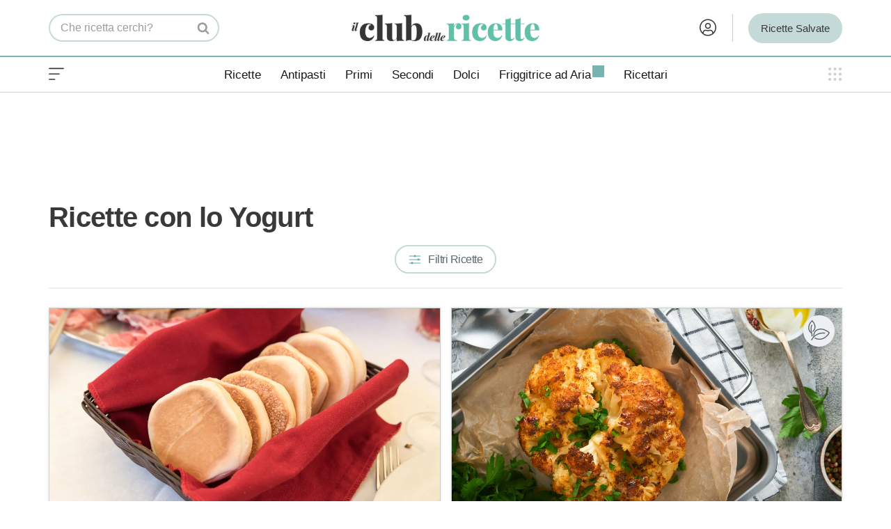

--- FILE ---
content_type: text/html; charset=UTF-8
request_url: https://www.ilclubdellericette.it/ricette/con/yogurt/pagina/3
body_size: 41463
content:
<!DOCTYPE html><html lang="it-IT"><head><link rel="preload" as="image" href="https://cdn.ilclubdellericette.it/wp-content/uploads/2022/10/ricetta-tigelle-yogurt-630x900.jpg" imagesrcset="https://cdn.ilclubdellericette.it/wp-content/uploads/2022/10/ricetta-tigelle-yogurt-350x500.jpg 350w, https://cdn.ilclubdellericette.it/wp-content/uploads/2022/10/ricetta-tigelle-yogurt-525x750.jpg 525w, https://cdn.ilclubdellericette.it/wp-content/uploads/2022/10/ricetta-tigelle-yogurt-560x800.jpg 560w, https://cdn.ilclubdellericette.it/wp-content/uploads/2022/10/ricetta-tigelle-yogurt-630x900.jpg 630w" imagesizes="calc(100vw - 30px)" fetchpriority="high" /> <script>window.dataLayer = window.dataLayer || [];
			function gtag(){dataLayer.push(arguments);}
			gtag('consent', 'default', {
				'ad_storage': 'denied',
				'analytics_storage': 'denied',
				'functionality_storage': 'denied',
				'personalization_storage': 'denied',
				'security_storage': 'denied',
				'ad_user_data': 'denied',
				'ad_personalization': 'denied',
				'wait_for_update': 1500
			});
			(function(){
				const s={adStorage:{storageName:"ad_storage",serialNumber:0},analyticsStorage:{storageName:"analytics_storage",serialNumber:1},functionalityStorage:{storageName:"functionality_storage",serialNumber:2},personalizationStorage:{storageName:"personalization_storage",serialNumber:3},securityStorage:{storageName:"security_storage",serialNumber:4},adUserData:{storageName:"ad_user_data",serialNumber:5},adPersonalization:{storageName:"ad_personalization",serialNumber:6}};let c=localStorage.getItem("__lxG__consent__v2");if(c){c=JSON.parse(c);if(c&&c.cls_val)c=c.cls_val;if(c)c=c.split("|");if(c&&c.length&&typeof c[14]!==undefined){c=c[14].split("").map(e=>e-0);if(c.length){let t={};Object.values(s).sort((e,t)=>e.serialNumber-t.serialNumber).forEach(e=>{t[e.storageName]=c[e.serialNumber]?"granted":"denied"});gtag("consent","update",t)}}}
				if(Math.random() < 0.05) {if (window.dataLayer && (window.dataLayer.some(e => e[0] === 'js' && e[1] instanceof Date) || window.dataLayer.some(e => e['event'] === 'gtm.js' && e['gtm.start'] == true ))) {document.head.appendChild(document.createElement('img')).src = "//clickiocdn.com/utr/gtag/?sid=240259";}}
			})();</script> <script type="text/clickiocmp">(function(w,d,s,l,i){
				w[l]=w[l]||[];
				w[l].push({'gtm.start': new Date().getTime(), event:'gtm.js'});
				var f=d.getElementsByTagName(s)[0],
					j=d.createElement(s),
					dl=l!='dataLayer'?'&l='+l:'';
				j.defer = true;
				j.async = true;
				j.setAttribute('fetchpriority','low');
				j.src = 'https://www.googletagmanager.com/gtm.js?id='+i+dl;
				f.parentNode.insertBefore(j,f);
			})(window,document,'script','dataLayer','GTM-T55LN9');</script> <meta charset="UTF-8"><meta name="viewport" content="width=device-width, initial-scale=1, minimum-scale=1"><link rel="profile" href="https://gmpg.org/xfn/11"><style id="aoatfcss" media="all">img:is([sizes=auto i],[sizes^="auto,"i]){contain-intrinsic-size:3000px 1500px}.cpa-mob{background-color:#f6f6f6;margin:25px auto 0;text-align:center;min-height:250px;max-height:600px;margin-bottom:var(--spacing,60px)}.cpa-mob:before{content:"Pubblicità";margin-top:-25px;position:absolute;font-size:10px;color:var(--cdr-graymedium);text-transform:uppercase;display:flex}#gmpSkinMobileSpacer{min-height:100px;background-color:#f6f6f6;position:relative;overflow:hidden;z-index:0}#gmpSkinMobileSpacer:before{content:"PUBBLICITÁ";color:#ccc;font-size:12px;text-transform:uppercase;position:absolute;line-height:100px;width:100%;text-align:center;font-weight:700;z-index:-1}@media only screen and (min-width:971px){#gmpSkinMobileSpacer,.cpa-mob{display:none}}:root{--wp-admin-theme-color:#007cba;--wp-admin-theme-color--rgb:0,124,186;--wp-admin-theme-color-darker-10:#006ba1;--wp-admin-theme-color-darker-10--rgb:0,107,161;--wp-admin-theme-color-darker-20:#005a87;--wp-admin-theme-color-darker-20--rgb:0,90,135;--wp-admin-border-width-focus:2px;--wp-block-synced-color:#7a00df;--wp-block-synced-color--rgb:122,0,223;--wp-bound-block-color:var(--wp-block-synced-color)}@media (min-resolution:192dpi){:root{--wp-admin-border-width-focus:1.5px}}.screen-reader-text{border:0;clip-path:inset(50%);margin:-1px;padding:0;word-wrap:normal!important}html :where(img[class*=wp-image-]){height:auto;max-width:100%}.button,button,input[type=submit]{box-sizing:border-box;text-align:center;font-family:var(--bodyfontfamily),var(--nv-fallback-ff)}button,input[type=submit]{box-sizing:border-box;background:var(--primarybtnbg);color:var(--primarybtncolor);border-style:solid;border-color:currentColor;fill:currentColor;border-width:var(--primarybtnborderwidth,0);border-radius:var(--primarybtnborderradius,3px);padding:var(--primarybtnpadding,13px 15px);font-weight:var(--btnfontweight,700);font-size:var(--btnfs,var(--bodyfontsize));line-height:var(--btnlineheight,1.6);letter-spacing:var(--btnletterspacing,var(--bodyletterspacing));text-transform:var(--btntexttransform,none)}.button{box-sizing:border-box;background-color:var(--secondarybtnbg);color:var(--secondarybtncolor);border-style:solid;border-color:currentColor;fill:currentColor;border-width:var(--secondarybtnborderwidth,0);border-radius:var(--secondarybtnborderradius,3px);padding:var(--secondarybtnpadding,7px 12px);font-weight:var(--btnfontweight,700);font-size:var(--btnfs,var(--bodyfontsize));line-height:var(--btnlineheight,1.6);letter-spacing:var(--btnletterspacing);text-transform:var(--btntexttransform,none)}form input:read-write{border-style:solid;border-color:var(--formfieldbordercolor);border-width:var(--formfieldborderwidth);border-radius:var(--formfieldborderradius,3px);background:var(--formfieldbgcolor);color:var(--formfieldcolor);padding:var(--formfieldpadding);text-transform:var(--formfieldtexttransform);font-weight:var(--formfieldfontweight);font-family:var(--bodyfontfamily);font-size:var(--formfieldfontsize);letter-spacing:var(--formfieldletterspacing);line-height:var(--formfieldlineheight)}form label{font-weight:var(--formlabelfontweight,var(--bodyfontweight));text-transform:var(--formlabeltexttransform);letter-spacing:var(--formlabelletterspacing);line-height:var(--formlabellineheight);font-size:var(--formlabelfontsize,var(--bodyfontsize))}.blog-entry-title{font-size:var(--fontsize,var(--h3fontsize));font-weight:var(--fontweight,var(--h3fontweight));line-height:var(--lineheight,var(--h3lineheight));letter-spacing:var(--letterspacing,var(--h3letterspacing));text-transform:var(--texttransform,var(--h3texttransform))}body,h1,h2,h3,html,iframe,li,p,ul{margin:0;padding:0}h1,h2,h3{font-size:100%;font-weight:400}ul{list-style:none;padding-left:var(--listpad,0);list-style:var(--liststyle,none)}button,input{margin:0;line-height:inherit;box-sizing:border-box}html{box-sizing:border-box;-ms-overflow-style:scrollbar;font-size:100%}*,:after,:before{box-sizing:border-box}img{height:auto;max-width:100%}iframe{border:0;max-width:100%}.container{width:100%;padding-right:15px;padding-left:15px;margin:0 auto;max-width:var(--container)}.row{display:flex;flex-wrap:wrap;margin:0 -15px}.col{padding:0 15px;margin:0 auto;flex-grow:1;max-width:100%}body{background-color:var(--nv-site-bg);color:var(--nv-text-color);font-size:var(--bodyfontsize);line-height:var(--bodylineheight);letter-spacing:var(--bodyletterspacing);font-family:var(--bodyfontfamily),var(--nv-fallback-ff);text-transform:var(--bodytexttransform);font-weight:var(--bodyfontweight);overflow-x:hidden;direction:ltr;-webkit-font-smoothing:antialiased;-moz-osx-font-smoothing:grayscale}h1,h2,h3{font-family:var(--headingsfontfamily),var(--nv-fallback-ff)}a{--linkdeco:none;color:var(--nv-primary-accent);text-decoration:var(--linkdeco);color:unset;text-decoration:unset}.widget_text a:not([class]){--linkdeco:underline}h1{font-size:var(--h1fontsize);font-weight:var(--h1fontweight);line-height:var(--h1lineheight);letter-spacing:var(--h1letterspacing);text-transform:var(--h1texttransform)}h2{font-size:var(--h2fontsize);font-weight:var(--h2fontweight);line-height:var(--h2lineheight);letter-spacing:var(--h2letterspacing);text-transform:var(--h2texttransform)}h3{font-size:var(--h3fontsize);font-weight:var(--h3fontweight);line-height:var(--h3lineheight);letter-spacing:var(--h3letterspacing);text-transform:var(--h3texttransform)}.show-on-focus{position:absolute;width:1px;height:1px;clip:rect(1px,1px,1px,1px);top:32px;background:var(--nv-site-bg);padding:10px 15px}.screen-reader-text{position:absolute;left:-10000px;top:auto;width:1px;height:1px;overflow:hidden}.nv-icon{fill:currentColor}.nv-search{display:flex}.site-logo{align-items:center;display:flex}.site-logo img{max-width:var(--maxwidth);display:block;margin:0 auto}.nav-ul{display:flex;flex-wrap:wrap;margin-right:calc(var(--spacing)/ 2 * -1);margin-left:calc(var(--spacing)/ 2 * -1)}.nav-ul>li{margin:0 calc(var(--spacing)/ 2)}.nav-ul li a{min-height:var(--height);color:var(--color);position:relative;width:100%;display:flex;align-items:center}.nav-ul li{display:block;position:relative}.nav-ul li>.wrap{display:flex;align-items:center}.navbar-toggle-wrapper{align-items:center}.navbar-toggle{--primarybtncolor:var(--color);--primarybtnhovercolor:var(--color);--primarybtnbg:var(--bgcolor,transparent);--primarybtnhoverbg:var(--bgcolor,transparent);--primarybtnborderwidth:var(--borderwidth,1px);--primarybtnborderradius:var(--borderradius,0);padding:var(--padding,10px 15px);box-shadow:none;display:flex;align-items:center}.wrapper{display:flex;min-height:100vh;flex-direction:column;position:relative}body>.wrapper:not(.et-fb-iframe-ancestor){overflow:hidden}.neve-main{flex:1 auto}.nv-page-title-wrap .nv-page-title{text-align:var(--textalign,left)}input[type=password],input[type=search],input[type=submit],input[type=text]{display:inline-block;-webkit-appearance:none;-moz-appearance:none;appearance:none;outline:0;resize:vertical}::placeholder{color:inherit;opacity:.5}label{display:inline-block}.widget-search{width:100%;margin:0!important}.search-form{display:flex;max-width:100%;line-height:1;--primarybtnbg:var(--formfieldbgcolor);--primarybtnhoverbg:var(--formfieldbgcolor);--primarybtncolor:var(--formfieldbordercolor);--primarybtnhovercolor:var(--formfieldbordercolor)}.search-form svg{fill:var(--formfieldcolor);width:var(--formfieldfontsize);opacity:.5;height:auto}.search-form .search-submit{display:flex;justify-content:center;align-items:center;min-width:45px;z-index:1;--primarybtnborderwidth:var(--formfieldborderwidth);--primarybtnborderradius:var(--formfieldborderradius);--primarybtnpadding:var(--formfieldpadding);border-bottom-left-radius:0;border-top-left-radius:0;border-left:0;border-color:var(--formfieldbordercolor);position:relative;height:var(--height);overflow:hidden;white-space:nowrap}.search-form .search-submit:before{content:"";display:block;width:3px;height:100%;background-color:var(--formfieldbgcolor);left:-3px;top:0;bottom:0;position:absolute}.search-form .search-field{overflow:hidden;text-overflow:ellipsis;height:var(--height);border-right:0;flex-grow:1;border-top-right-radius:0;border-bottom-right-radius:0;width:calc(100% - 45px);max-width:100%}.entry-title{word-wrap:break-word}.nv-index-posts .nv-page-title-wrap{margin-top:0}.nv-post-thumbnail-wrap img:not(.photo),.nv-post-thumbnail-wrap>a{display:block}.posts-wrapper>article{width:var(--postwidth)}.blog-entry-title{margin-bottom:10px;word-wrap:break-word}.article-content-col{width:100%}.article-content-col .content{width:100%;border-bottom:0 solid;display:flex;flex-direction:column}.posts-wrapper{display:flex;flex-wrap:wrap;margin-bottom:40px}article{word-break:break-word}body:not(.nv-blog-default) .posts-wrapper{margin-left:calc(-1 * var(--gridspacing,30px)/ 2);margin-right:calc(-1 * var(--gridspacing,30px)/ 2)}body:not(.nv-blog-default) .posts-wrapper article{margin-bottom:calc(var(--gridspacing,30px));padding:0 calc(var(--gridspacing,30px)/ 2)}.nv-page-title-wrap,.nv-single-post-wrap>div:first-child{margin-top:60px}.widget{word-break:break-word;margin-bottom:40px}.widget:last-child{margin:0}.widget ul{padding:0}.widget li{margin-top:10px}.component-wrap,.item--inner,.nav-ul a,.site-logo{justify-content:var(--justify,flex-start);text-align:var(--textalign,left)}@media (min-width:960px){.neve-main>.container .col{max-width:70%}.neve-main>.container>.row{flex-wrap:nowrap}}.header-menu-sidebar{padding:0;position:fixed;max-width:100%;top:0;z-index:999900;visibility:hidden;display:flex;height:100vh}.header-menu-sidebar .navbar-toggle-wrapper{display:flex;justify-content:flex-end;padding:8px 10px}.header-menu-sidebar .navbar-toggle-wrapper button.navbar-toggle{position:relative}.header-menu-sidebar-bg{background:var(--bgcolor);color:var(--color);display:flex;flex-direction:column;word-wrap:break-word;width:100%}.header-menu-sidebar-inner{overflow-x:hidden;height:100%;display:none;opacity:0}.header-menu-sidebar-inner .item--inner{width:100%}.menu_sidebar_slide_left .header-menu-sidebar{left:0;transform:translateX(-100%)}.hfg-ov{top:0;bottom:0;right:0;left:0;background:rgba(0,0,0,.5);position:fixed;transform:translate3d(0,0,0);z-index:999899;visibility:hidden;opacity:0}.site-footer .item--inner{width:100%}.site-footer p:last-child{margin-bottom:0}.footer--row .hfg-slot{display:flex;flex-direction:column}.footer--row .row{display:grid;align-items:var(--valign)}.footer--row .builder-item{width:100%}@media (max-width:960px){footer .footer--row-inner .row{grid-template-columns:1fr}}.site-header{position:relative}.site-header .header--row-inner{align-items:center;display:flex}.builder-item{margin:4px 0;position:relative;min-height:1px;padding-right:15px;padding-left:15px}.hfg-slot{display:flex;align-items:center}.hfg-slot.right{justify-content:flex-end}.hfg-slot.center{justify-content:center}.layout-fullwidth .container{max-width:100%!important}.header-menu-sidebar-bg,[class*=row-inner]{position:relative;background:var(--bgimage,var(--bgcolor,#fff));background-position:var(--bgposition,center);background-repeat:no-repeat;background-size:cover;background-attachment:var(--bgattachment)}.header-menu-sidebar-bg:before,[class*=row-inner]:before{display:block;width:100%;top:0;bottom:0;position:absolute;content:"";background-color:var(--overlaycolor);opacity:var(--bgoverlayopacity)}[class*=row-inner]:not(.footer--row-inner){border-bottom:var(--rowbwidth,0) solid var(--rowbcolor)}.footer--row-inner{border-top:var(--rowbwidth,0) solid var(--rowbcolor)}[data-row-id]{color:var(--color);background:var(--bgcolor)}[data-row-id] a{color:var(--color)}[data-row-id] .row{display:grid;grid-template-columns:auto auto;min-height:var(--height,auto)}.has-center .row--wrapper{grid-template-columns:1fr auto 1fr}.hfg_header.site-header{box-shadow:0 -1px 3px rgba(0,0,0,.1)}.header .builder-item .item--inner[class*=nav-icon]{padding:0!important}.hfg-grid{display:flex}@media (min-width:960px){.builder-item{margin:8px 0}.hide-on-desktop{display:none}}@media (max-width:959px){.hide-on-tablet{display:none}}@media (max-width:576px){.hide-on-mobile{display:none}}.component-wrap{display:flex;margin:4px 0}.builder-item .item--inner{color:var(--color);font-family:var(--fontfamily,var(--bodyfontfamily));font-size:var(--fontsize,var(--bodyfontsize));line-height:var(--lineheight,var(--bodylineheight));letter-spacing:var(--letterspacing,var(--bodyletterspacing));font-weight:var(--fontweight,var(--bodyfontweight));text-transform:var(--texttransform,var(--bodytexttransform));padding:var(--padding,0);margin:var(--margin,0);position:relative}.builder-item .item--inner.has_menu{position:unset}.hamburger .hamburger-inner,.hamburger .hamburger-inner:after,.hamburger .hamburger-inner:before{background-color:currentColor}.hamburger-box{width:15px;height:12px;position:relative}.hamburger-inner{display:block;top:50%;margin-top:-1px}.hamburger-inner,.hamburger-inner:after,.hamburger-inner:before{width:15px;height:2px;background-color:currentColor;border-radius:2px;position:absolute}.hamburger-inner:after,.hamburger-inner:before{content:"";display:block}.hamburger-inner:before{top:-5px}.hamburger-inner:after{bottom:-5px}.hamburger--arrow.is-active .hamburger-inner:before{transform:translate3d(-3px,1px,0) rotate(-45deg) scale(.7,1)}.hamburger--arrow.is-active .hamburger-inner:after{transform:translate3d(-3px,-1px,0) rotate(45deg) scale(.7,1)}:root{--wp--preset--font-size--normal:16px;--wp--preset--font-size--huge:42px;--container:748px;--postwidth:100%;--primarybtnbg:var(--nv-primary-accent);--primarybtnhoverbg:var(--nv-primary-accent);--primarybtncolor:#fff;--secondarybtncolor:var(--nv-primary-accent);--primarybtnhovercolor:#fff;--secondarybtnhovercolor:var(--nv-primary-accent);--primarybtnborderradius:3px;--secondarybtnborderradius:3px;--secondarybtnborderwidth:3px;--btnpadding:13px 15px;--primarybtnpadding:13px 15px;--secondarybtnpadding:calc(13px - 3px) calc(15px - 3px);--bodyfontfamily:InterCDR;--bodyfontsize:18px;--bodylineheight:1.4em;--bodyletterspacing:0px;--bodyfontweight:400;--bodytexttransform:none;--headingsfontfamily:InterCDR;--h1fontsize:34px;--h1fontweight:700;--h1lineheight:1.1em;--h1letterspacing:-.5px;--h1texttransform:none;--h2fontsize:24px;--h2fontweight:700;--h2lineheight:1.1em;--h2letterspacing:-.5px;--h2texttransform:none;--h3fontsize:24px;--h3fontweight:700;--h3lineheight:1em;--h3letterspacing:-.5px;--h3texttransform:none;--h4fontsize:16px;--h4fontweight:500;--h4lineheight:1em;--h4letterspacing:-.5px;--h4texttransform:none;--h5fontsize:16px;--h5fontweight:500;--h5lineheight:1em;--h5letterspacing:-.5px;--h5texttransform:none;--h6fontsize:16px;--h6fontweight:500;--h6lineheight:1em;--h6letterspacing:-.5px;--h6texttransform:none;--formfieldborderwidth:2px;--formfieldborderradius:3px;--formfieldbgcolor:var(--nv-site-bg);--formfieldbordercolor:#ddd;--formfieldcolor:var(--nv-text-color);--formfieldpadding:10px 12px;--nv-primary-accent:#65a5a1;--nv-secondary-accent:#278090;--nv-site-bg:#fff;--nv-light-bg:#eeeff3;--nv-dark-bg:#14171c;--nv-text-color:#393939;--nv-text-dark-bg:#fff;--nv-c-1:#fff;--nv-c-2:#fff;--nv-fallback-ff:Georgia,serif;--cdr-green:#76b3b1;--cdr-green-light:#c4dad8;--cdr-green-dark:#278090;--cdr-green-app:#76b3b1;--cdr-blue:#2d4558;--cdr-lightblue:#eeeff3;--cdr-graydark:#57696d;--cdr-graymedium:#9d9d9d;--cdr-graylight:#ced0cb;--cdr-gray:#eee;--cdr-red:#e23d26;--cdr-beige:#a18f7a;--cdr-gradient:linear-gradient(180deg,rgba(118,179,177,1) 0%,rgba(120,189,170,1) 100%);--swiper-preloader-color:#c4dad8;--spacing:20px;--gridspacing:15px;--watermark-url:url('https://cdn.ilclubdellericette.it/wp-content/uploads/2021/06/cdr-watermark-immagini.png');--logo-compact-url:url('https://cdn.ilclubdellericette.it/wp-content/uploads/2023/11/club_ricette_logo_compact.png');--logo-extended-url:url('https://cdn.ilclubdellericette.it/wp-content/uploads/2021/06/cdr-watermark-immagini.png');--cdr-font-primary:'InterCDR','Adjusted Arial Fallback',sans-serif;--headingsfontfamily:'InterCDR','Adjusted Arial Fallback',sans-serif;--bodyfontfamily:'InterCDR','Adjusted Arial Fallback',sans-serif;--cdr-font-secondary:'InterCDR','Adjusted Arial Fallback',sans-serif;--nv-fallback-ff:'Adjusted Georgia Fallback',serif;--cdr-font-primary:'InterCDR','Adjusted Arial Fallback',sans-serif;--headingsfontfamily:'InterCDR','Adjusted Arial Fallback',sans-serif;--bodyfontfamily:'InterCDR','Adjusted Arial Fallback',sans-serif;--cdr-font-secondary:'InterCDR','Adjusted Arial Fallback',sans-serif;--nv-fallback-ff:'Adjusted Georgia Fallback',serif;--wp--preset--aspect-ratio--square:1;--wp--preset--aspect-ratio--4-3:4/3;--wp--preset--aspect-ratio--3-4:3/4;--wp--preset--aspect-ratio--3-2:3/2;--wp--preset--aspect-ratio--2-3:2/3;--wp--preset--aspect-ratio--16-9:16/9;--wp--preset--aspect-ratio--9-16:9/16;--wp--preset--color--black:#000;--wp--preset--color--cyan-bluish-gray:#abb8c3;--wp--preset--color--white:#fff;--wp--preset--color--pale-pink:#f78da7;--wp--preset--color--vivid-red:#cf2e2e;--wp--preset--color--luminous-vivid-orange:#ff6900;--wp--preset--color--luminous-vivid-amber:#fcb900;--wp--preset--color--light-green-cyan:#7bdcb5;--wp--preset--color--vivid-green-cyan:#00d084;--wp--preset--color--pale-cyan-blue:#8ed1fc;--wp--preset--color--vivid-cyan-blue:#0693e3;--wp--preset--color--vivid-purple:#9b51e0;--wp--preset--color--neve-link-color:var(--nv-primary-accent);--wp--preset--color--neve-link-hover-color:var(--nv-secondary-accent);--wp--preset--color--nv-site-bg:var(--nv-site-bg);--wp--preset--color--nv-light-bg:var(--nv-light-bg);--wp--preset--color--nv-dark-bg:var(--nv-dark-bg);--wp--preset--color--neve-text-color:var(--nv-text-color);--wp--preset--color--nv-text-dark-bg:var(--nv-text-dark-bg);--wp--preset--color--nv-c-1:var(--nv-c-1);--wp--preset--color--nv-c-2:var(--nv-c-2);--wp--preset--gradient--vivid-cyan-blue-to-vivid-purple:linear-gradient(135deg,rgba(6,147,227,1) 0%,#9b51e0 100%);--wp--preset--gradient--light-green-cyan-to-vivid-green-cyan:linear-gradient(135deg,#7adcb4 0%,#00d082 100%);--wp--preset--gradient--luminous-vivid-amber-to-luminous-vivid-orange:linear-gradient(135deg,rgba(252,185,0,1) 0%,rgba(255,105,0,1) 100%);--wp--preset--gradient--luminous-vivid-orange-to-vivid-red:linear-gradient(135deg,rgba(255,105,0,1) 0%,#cf2e2e 100%);--wp--preset--gradient--very-light-gray-to-cyan-bluish-gray:linear-gradient(135deg,#eee 0%,#a9b8c3 100%);--wp--preset--gradient--cool-to-warm-spectrum:linear-gradient(135deg,#4aeadc 0%,#9778d1 20%,#cf2aba 40%,#ee2c82 60%,#fb6962 80%,#fef84c 100%);--wp--preset--gradient--blush-light-purple:linear-gradient(135deg,#ffceec 0%,#9896f0 100%);--wp--preset--gradient--blush-bordeaux:linear-gradient(135deg,#fecda5 0%,#fe2d2d 50%,#6b003e 100%);--wp--preset--gradient--luminous-dusk:linear-gradient(135deg,#ffcb70 0%,#c751c0 50%,#4158d0 100%);--wp--preset--gradient--pale-ocean:linear-gradient(135deg,#fff5cb 0%,#b6e3d4 50%,#33a7b5 100%);--wp--preset--gradient--electric-grass:linear-gradient(135deg,#caf880 0%,#71ce7e 100%);--wp--preset--gradient--midnight:linear-gradient(135deg,#020381 0%,#2874fc 100%);--wp--preset--font-size--small:13px;--wp--preset--font-size--medium:20px;--wp--preset--font-size--large:36px;--wp--preset--font-size--x-large:42px;--wp--preset--spacing--20:.44rem;--wp--preset--spacing--30:.67rem;--wp--preset--spacing--40:1rem;--wp--preset--spacing--50:1.5rem;--wp--preset--spacing--60:2.25rem;--wp--preset--spacing--70:3.38rem;--wp--preset--spacing--80:5.06rem;--wp--preset--shadow--natural:6px 6px 9px rgba(0,0,0,.2);--wp--preset--shadow--deep:12px 12px 50px rgba(0,0,0,.4);--wp--preset--shadow--sharp:6px 6px 0px rgba(0,0,0,.2);--wp--preset--shadow--outlined:6px 6px 0px -3px rgba(255,255,255,1),6px 6px rgba(0,0,0,1);--wp--preset--shadow--crisp:6px 6px 0px rgba(0,0,0,1)}.nv-index-posts{--borderradius:0px;--gridspacing:15px}.header-top{--rowbcolor:var(--nv-light-bg);--color:var(--nv-text-color);--bgcolor:var(--nv-site-bg)}.header-main{--height:65px;--rowbwidth:1px;--rowbcolor:var(--nv-light-bg);--color:var(--nv-text-color);--bgcolor:var(--nv-site-bg)}.header-bottom{--rowbwidth:0px;--rowbcolor:#ced0cb;--color:var(--nv-text-color);--bgcolor:var(--nv-site-bg)}.header-menu-sidebar-bg{--justify:flex-start;--textalign:left;--flexg:1;--wrapdropdownwidth:auto;--color:var(--nv-text-color);--bgcolor:var(--nv-site-bg)}.header-menu-sidebar{width:360px}.builder-item--nav-icon,.header-menu-sidebar .close-sidebar-panel .navbar-toggle{--borderradius:3px;--borderwidth:0}.builder-item--nav-icon{--label-margin:0 5px 0 0;--padding:0;--margin:0}.builder-item--primary-menu{--hovercolor:var(--nv-secondary-accent);--hovertextcolor:var(--nv-text-color);--activecolor:var(--nv-primary-accent);--spacing:20px;--height:25px;--smiconsize:7px;--padding:0;--margin:0;--fontsize:1em;--lineheight:1.6;--letterspacing:0px;--fontweight:500;--texttransform:none;--iconsize:1em}.builder-item--header_search{--height:35px;--formfieldfontsize:19px;--formfieldborderwidth:0;--formfieldborderradius:6px;--formfieldbgcolor:var(--nv-site-bg);--padding:0;--margin:0}.builder-item--custom_html_3{--padding:0;--margin:0;--fontsize:1em;--lineheight:1.6;--letterspacing:0px;--fontweight:500;--texttransform:none;--iconsize:1em;--textalign:left;--justify:flex-start}.builder-item--custom_layout_2,.builder-item--custom_layout_3,.builder-item--custom_layout_4,.builder-item--widget-area-3{--padding:0;--margin:0}.footer-main-inner .row{grid-template-columns:repeat(4,1fr);--valign:flex-start}.footer-main{--rowbcolor:var(--nv-light-bg);--color:var(--nv-text-color);--bgcolor:var(--nv-site-bg)}.footer-bottom-inner .row{grid-template-columns:1fr;--valign:flex-start}.footer-bottom{--rowbcolor:var(--nv-light-bg);--color:var(--nv-dark-bg);--bgcolor:var(--nv-text-dark-bg)}.builder-item--footer-four-widgets,.builder-item--footer-one-widgets,.builder-item--footer-three-widgets,.builder-item--footer-two-widgets{--padding:0;--margin:0;--textalign:left;--justify:flex-start}.builder-item--footer_copyright{--padding:0;--margin:0;--fontsize:1em;--lineheight:1.6;--letterspacing:0px;--fontweight:500;--texttransform:none;--iconsize:1em;--textalign:center;--justify:center}@media (min-width:576px){:root{--container:992px;--postwidth:100%;--btnpadding:13px 15px;--primarybtnpadding:13px 15px;--secondarybtnpadding:calc(13px - 3px) calc(15px - 3px);--bodyfontsize:18px;--bodylineheight:1.5em;--bodyletterspacing:0px;--h1fontsize:36px;--h1lineheight:1.1em;--h1letterspacing:-.5px;--h2fontsize:28px;--h2lineheight:1.1em;--h2letterspacing:-.5px;--h3fontsize:24px;--h3lineheight:1em;--h3letterspacing:-.5px;--h4fontsize:18px;--h4lineheight:1em;--h4letterspacing:-.5px;--h5fontsize:18px;--h5lineheight:1em;--h5letterspacing:-.5px;--h6fontsize:18px;--h6lineheight:1em;--h6letterspacing:-.5px}.nv-index-posts{--gridspacing:15px}.header-main{--height:80px;--rowbwidth:0px}.header-bottom{--rowbwidth:0px}.header-menu-sidebar-bg{--justify:flex-start;--textalign:left;--flexg:1;--wrapdropdownwidth:auto}.header-menu-sidebar{width:360px}.builder-item--nav-icon{--label-margin:0 5px 0 0;--padding:0;--margin:0}.builder-item--primary-menu{--spacing:20px;--height:25px;--smiconsize:7px;--padding:0;--margin:0;--fontsize:1em;--lineheight:1.6;--letterspacing:0px;--iconsize:1em}.builder-item--header_search{--height:35px;--formfieldfontsize:16px;--formfieldborderwidth:0;--formfieldborderradius:6px;--padding:0;--margin:0}.builder-item--custom_html_3{--padding:0;--margin:0;--fontsize:1em;--lineheight:1.6;--letterspacing:0px;--iconsize:1em;--textalign:left;--justify:flex-start}.builder-item--custom_layout_2,.builder-item--custom_layout_3,.builder-item--custom_layout_4,.builder-item--widget-area-3{--padding:0;--margin:0}.builder-item--footer-four-widgets,.builder-item--footer-one-widgets,.builder-item--footer-three-widgets,.builder-item--footer-two-widgets{--padding:0;--margin:0;--textalign:left;--justify:flex-start}.builder-item--footer_copyright{--padding:0;--margin:0;--fontsize:1em;--lineheight:1.6;--letterspacing:0px;--iconsize:1em;--textalign:center;--justify:center}}.posts-wrapper article{text-align:var(--alignment)}.article-content-col{border-bottom:solid;border-width:var(--borderwidth,0);border-color:var(--bordercolor)}@media (min-width:960px){:root{--container:1170px;--postwidth:25%;--btnpadding:13px 15px;--primarybtnpadding:13px 15px;--secondarybtnpadding:calc(13px - 3px) calc(15px - 3px);--bodyfontsize:18px;--bodylineheight:1.4em;--bodyletterspacing:0px;--h1fontsize:40px;--h1lineheight:1em;--h1letterspacing:-.7px;--h2fontsize:28px;--h2lineheight:1em;--h2letterspacing:-.7px;--h3fontsize:24px;--h3lineheight:1em;--h3letterspacing:-.5px;--h4fontsize:21px;--h4lineheight:1em;--h4letterspacing:-.5px;--h5fontsize:21px;--h5lineheight:1em;--h5letterspacing:-.5px;--h6fontsize:21px;--h6lineheight:1em;--h6letterspacing:-.5px}.nv-index-posts{--gridspacing:15px}.neve-main>.archive-container .nv-index-posts.col{max-width:100%}.header-main{--height:80px;--rowbwidth:0px}.header-bottom{--height:50px;--rowbwidth:1px}.header-menu-sidebar-bg{--justify:flex-start;--textalign:left;--flexg:1;--wrapdropdownwidth:auto}.header-menu-sidebar{width:360px}.builder-item--nav-icon{--label-margin:0 5px 0 0;--padding:0;--margin:0}.builder-item--primary-menu{--spacing:20px;--height:25px;--smiconsize:7px;--padding:0;--margin:0;--fontsize:1em;--lineheight:1.6;--letterspacing:0px;--iconsize:1em}.builder-item--header_search{--height:40px;--formfieldfontsize:16px;--formfieldborderwidth:2px 0 2px 2px;--formfieldborderradius:70px;--padding:0;--margin:0}.builder-item--custom_html_3{--padding:0;--margin:0 -20px 0 -10px;--fontsize:1em;--lineheight:1.6;--letterspacing:0px;--iconsize:1em;--textalign:right;--justify:flex-end}.builder-item--custom_layout_2,.builder-item--custom_layout_3,.builder-item--custom_layout_4,.builder-item--widget-area-3{--padding:0;--margin:0}.builder-item--footer-one-widgets{--padding:0;--margin:0;--textalign:left;--justify:flex-start}.builder-item--footer-three-widgets,.builder-item--footer-two-widgets{--padding:0;--margin:-8px 0 0;--textalign:left;--justify:flex-start}.builder-item--footer-four-widgets{--padding:0;--margin:0;--textalign:left;--justify:flex-start}.builder-item--footer_copyright{--padding:0;--margin:0;--fontsize:1em;--lineheight:1.6;--letterspacing:0px;--iconsize:1em;--textalign:left;--justify:flex-start}.center{grid-template-columns:1fr}.center img{margin:0 auto}.profilo-utente{float:right}.search-form .search-field{width:200px}}:focus{outline:unset}body{font-family:var(--cdr-font-secondary)}h1,h2,h3{font-family:var(--cdr-font-primary);margin-bottom:15px}p{margin-bottom:10px}input[type=password],input[type=search],input[type=text]{font-size:unset;font-family:unset;color:unset}input[type=submit]{-webkit-appearance:none;border-radius:6px!important}@supports (-webkit-touch-callout:none){h1{letter-spacing:-2px}}.nv-page-title-wrap.nv-big-title .nv-page-title{border-bottom-width:3px!important}button,input[type=submit]{background-color:#fff;color:var(--cdr-graydark);padding:0 5px;border:2px solid var(--cdr-green-light)}.button-azione{background-color:#fff;color:var(--cdr-graydark)!important;border:2px solid var(--cdr-green-light)!important;display:flex;align-items:center;border-radius:50px!important;padding:6px 18px!important;font-family:var(--cdr-font-primary)!important;font-weight:500!important;font-size:16px!important;letter-spacing:-.5px!important;width:fit-content;margin:10px auto}.cdr .site-logo img{width:100% !importantheight:35pxmax-width:212px}@media(min-width:768px){.cdr .site-logo img{height:45px;max-width:272px}}.posts-wrapper.row{margin-bottom:10px}.blog-entry-label{font-size:12px;font-weight:500;color:var(--cdr-green);text-transform:uppercase;font-family:var(--cdr-font-primary)}.blog-entry-continua{font-family:var(--cdr-font-primary);font-size:12px;text-transform:uppercase;font-weight:500;margin:0 10px 10px;opacity:.8}.blog-entry-card-content{display:flex;flex-direction:column;justify-content:flex-start;height:100%;margin:10px 10px 0!important}.archive-container .article-content-col{box-shadow:0 0 4px 0 rgb(0 0 0/12%);border:1px solid var(--cdr-graylight);height:100%}.article-content-col .content{height:100%;padding-bottom:0}.archive .nv-post-thumbnail-wrap img{height:300px}.nv-post-thumbnail-wrap{position:relative}.nv-post-thumbnail-wrap img{box-shadow:var(--boxshadow,none);object-fit:cover;width:100%}.nv-single-post-wrap>div:first-child{margin-top:30px!important}.nv-page-title h1{margin:0 auto 20px}.label-speciale{font-size:22px;line-height:1em;display:-webkit-inline-box;display:-ms-inline-flexbox;display:inline-flex;-webkit-box-align:center;-ms-flex-align:center;overflow:hidden;padding:5px;position:absolute;top:10px;z-index:10;-webkit-transform:translate3d(0,0,0);right:0;margin-right:10px;background-color:var(--cdr-lightblue);border-radius:50px;width:45px;height:45px;-webkit-box-shadow:0 2px 5px rgb(0 0 0/10%);-moz-box-shadow:0 2px 5px rgba(0,0,0,.1);box-shadow:0 2px 5px rgb(0 0 0/10%)}.label-speciale svg{width:35px;height:35px}.modal{display:none}.modal__overlay{position:fixed;top:0;right:0;bottom:0;left:0;width:100%;z-index:200;opacity:0;will-change:opacity;background-color:#000}.modal__header{padding:1rem;display:flex;justify-content:space-between;align-items:center;border-bottom:2px solid var(--cdr-green)}.modal__title h3{margin-bottom:0}.modal__footer{background-color:var(--cdr-lightblue);display:block;padding:1rem}.modal__footer-chiudi{background-color:#fff;color:var(--cdr-graydark);border:1px solid var(--cdr-graydark);border-radius:6px;font-family:var(--cdr-font-primary);padding:5px 9px;letter-spacing:-1px;float:right;font-size:18px}@media (min-width:768px){.modal__footer-chiudi{padding:1px 9px}}.modal__close{margin:0;padding:12px;border:none;background-color:transparent!important;background-image:url("data:image/svg+xml,%0A%3Csvg width='13px' height='14px' viewBox='0 0 15 16' version='1.1' xmlns='http://www.w3.org/2000/svg' xmlns:xlink='http://www.w3.org/1999/xlink'%3E%3Cg id='Page-1' stroke='none' stroke-width='1' fill='none' fill-rule='evenodd'%3E%3Cg id='2.-Menu' transform='translate(-15.000000, -13.000000)' stroke='%23000000'%3E%3Cg id='Group' transform='translate(15.000000, 13.521000)'%3E%3Cpath d='M0,0.479000129 L15,14.2971819' id='Path-3'%3E%3C/path%3E%3Cpath d='M0,14.7761821 L15,-1.24344979e-14' id='Path-3'%3E%3C/path%3E%3C/g%3E%3C/g%3E%3C/g%3E%3C/svg%3E")!important;background-color:var(--cdr-lightblue)!important;background-repeat:no-repeat!important;background-position:center!important}.modal__wrapper{width:100%;z-index:9999;overflow:auto;opacity:0;max-width:540px;height:100vh;max-height:100vh;will-change:transform;background-color:#fff;display:flex;flex-direction:column;-webkit-transform:translateY(5%);transform:translateY(5%);-webkit-overflow-scrolling:touch;box-shadow:0 2px 6px #777;margin:0}@media (min-width:768px){.modal__wrapper{margin:20px;height:unset;max-height:80vh}}.modal__content{position:relative;overflow-x:hidden;overflow-y:auto;height:100%;flex-grow:1;padding:1rem}.modal.is-active{display:flex;justify-content:center;align-items:center;position:fixed;top:0;right:0;left:0;bottom:0;z-index:99999}.modal.is-visible .modal__wrapper{opacity:1;-webkit-transform:translateY(0);transform:translateY(0)}.profilo-utente{background-repeat:no-repeat;display:block;height:25px;width:25px;content:' ';margin-top:-1px}.cerca-btn-header{float:right}.cerca-btn-header__container{display:flex;flex-wrap:nowrap;align-items:center;width:fit-content}a.cerca-btn-header{background-color:#fff;color:var(--cdr-graydark);border:2px solid var(--cdr-green-light);padding:10px;border-radius:50px}.cerca-btn-header__icon{background-repeat:no-repeat;height:15px;width:15px;content:' ';background-image:url('data:image/svg+xml,<svg viewBox="0 0 16 16" fill="%239d9d9d" xmlns="http://www.w3.org/2000/svg"><path fill-rule="evenodd" clip-rule="evenodd" d="m12.672 10.64-.06.093 2.984 2.984c.539.539.539 1.34 0 1.879-.27.268-.678.404-.94.404-.262 0-.67-.136-.94-.404l-2.983-2.983-.092.06A6.89 6.89 0 1 1 6.89 0a6.89 6.89 0 0 1 5.781 10.64Zm-5.781.898a4.647 4.647 0 1 0 0-9.294 4.647 4.647 0 0 0 0 9.294Z"></path></svg>');display:inline-block}.builder-item--header_search>.search-field form input[type=search]{padding:3px 15px;text-transform:initial;border-color:var(--cdr-green-light)}form input.search-field:read-write{text-transform:uppercase;font-family:var(--cdr-font-primary)}.builder-item--header_search>.search-field form .nv-search-icon-wrap .nv-icon svg{width:18px;height:18px}.search-form .nv-search-icon-wrap .nv-icon svg{fill:var(--cdr-graymedium);opacity:1}input[type=search]::-ms-clear{display:none;width:0;height:0}input[type=search]::-ms-reveal{display:none;width:0;height:0}input[type=search]::-webkit-search-cancel-button,input[type=search]::-webkit-search-decoration,input[type=search]::-webkit-search-results-button,input[type=search]::-webkit-search-results-decoration{display:none}.search-form .search-submit{border-color:var(--cdr-green-light)}.header--row .nv-nav-wrap .primary-menu-ul a,.header-menu-sidebar .builder-item:before,.primary-menu-ul.nav-ul a{font-family:var(--cdr-font-primary);font-weight:500;font-size:17px;padding:0}.header-bottom.hide-on-mobile{border-top:2px solid var(--cdr-green)}.builder-item--primary-menu .menu-item a{font-weight:400!important;font-size:17px!important}.menu-item a:before{background-color:#fff;content:'';width:25px;height:25px;border-radius:50%;display:inline-block;margin-right:5px;background-repeat:no-repeat;background-position:center}.builder-item--primary-menu .menu-item a:before{display:none}.header-main.hide-on-desktop .hfg-slot.center{min-width:80px}.ricettari-head{background-color:var(--cdr-green-light);color:#000;position:relative;display:inline-flex;align-items:center;justify-content:center;text-decoration:none;border:none;box-shadow:none;overflow:hidden;font-size:15px;padding:.5625rem 1.125rem;border-radius:40px;font-weight:500}.profilo-head{margin-right:22px;border-right:1px solid var(--cdr-graylight);padding-right:22px;height:40px;display:flex;align-items:center}.gruppo-profilo-head{align-items:center;display:flex!important}.head-ricettemenu,.head-ricettemenu svg{width:20px;display:block;height:30px;fill:var(--cdr-graylight)}.trending a:after{content:'';display:inline-block;vertical-align:middle;margin-left:.125rem;transform:translateY(-.3em);width:1em;height:1em;mask-image:url("data:image/svg+xml;utf8,\<svg xmlns='http://www.w3.org/2000/svg' viewBox='0 0 8 8'>\<path fill='currentColor' d='M3 0l-3 5h2v3l3-5h-2v-3z' transform='translate(1)'/>\</svg>");background-color:var(--cdr-green)}.menu-mobile-toggle.item-button.navbar-toggle-wrapper button{border:unset;width:22px;background-image:url('data:image/svg+xml,<svg xmlns="http://www.w3.org/2000/svg" viewBox="0 0 448 512"><path d="M0 80c0-8.8 7.2-16 16-16H432c8.8 0 16 7.2 16 16s-7.2 16-16 16H16C7.2 96 0 88.8 0 80zM0 240c0-8.8 7.2-16 16-16H304c8.8 0 16 7.2 16 16s-7.2 16-16 16H16c-8.8 0-16-7.2-16-16zM192 400c0 8.8-7.2 16-16 16H16c-8.8 0-16-7.2-16-16s7.2-16 16-16H176c8.8 0 16 7.2 16 16z" fill="%23393939"/></svg>');background-repeat:no-repeat;background-position:center;background-size:22px;height:22px}.hamburger-box{display:none!important}button.hamburger.is-active .hamburger-box{display:inline-block}.header-menu-sidebar-bg{height:100%}#header-menu-sidebar-inner li a{font-size:18px}.sidebar{-webkit-box-sizing:border-box;box-sizing:border-box;position:fixed;top:0;width:100%;z-index:999900;height:100vh;visibility:visible;transform:translateX(-500%);display:none}.sidebar-contenuto{-webkit-box-sizing:border-box;box-sizing:border-box;-webkit-overflow-scrolling:touch;border-right:1px solid rgba(0,0,0,.14);background:#fff;color:#212121;display:block;top:0;width:350px;height:100%;z-index:1000;overflow-x:hidden;overflow-y:auto;padding:1.5em}.sidebar-contenuto::-webkit-scrollbar{width:6px;height:6px;border-radius:0}.sidebar-contenuto::-webkit-scrollbar-track-piece{background-color:#ccc;border-radius:0}.sidebar.nascondi{left:0;transform:translateX(-500%)}button.hamburger.is-active.navbar-toggle.active{margin-right:0;border-width:1px;border-color:var(--cdr-graylight);border-radius:8px;padding:10px}.header-menu-sidebar .navbar-toggle-wrapper:before{content:'';display:block;background-image:var(--logo-compact-url);background-repeat:no-repeat;width:200px;height:60px;background-size:contain;margin-left:0;margin-right:auto;background-position:center}.menu_sidebar_slide_left .header-menu-sidebar{display:none}.user-registration{margin-top:1.5em}.login__welcome-button{font-size:18px;text-align:center;border:1px solid transparent;border-radius:6px;text-transform:uppercase;padding:10px 15px;font-family:var(--cdr-font-primary);color:#fff!important;background-color:var(--cdr-green)!important;font-weight:600;line-height:19px;height:40px;display:inline-block;color:var(--cdr-graydark)!important;background-color:unset!important;border:1px solid var(--cdr-graydark)}.login__welcome-text{margin-right:20px}.login__welcome-buttons,.login__welcome-title{display:flex;flex-direction:row;flex-wrap:nowrap;align-content:space-between;align-items:flex-start;justify-content:space-between;margin-bottom:1.5em;font-family:var(--cdr-font-primary)}.login__welcome-buttons{align-items:center}.login__welcome-hello{margin-bottom:0;padding-bottom:0;font-size:25px;letter-spacing:-1px;font-weight:600;text-transform:none;font-family:var(--cdr-font-primary);height:25px}input.user-registration-Button.button{background-color:var(--cdr-green)!important;border:1px solid transparent!important;margin-top:0!important}#user-registration .ur-frontend-form .user-registration-form-login .ur-form-row .ur-form-grid>div{margin:0 auto;width:100%}.login .form-row{text-align:center}.login .user-registration-form-row{text-align:left}.user-registration-LostPassword.lost_password{font-size:15px;margin-top:-1em;margin-bottom:1.5em}#takeIn{color:var(--cdr-graymedium);float:right;font-size:28px;font-weight:700;letter-spacing:-1px;text-transform:none;font-family:var(--cdr-font-primary);height:25px;line-height:29px}.user-registration-form__label.user-registration-form__label-for-checkbox.inline{display:none!important}.accesso-oppure{margin:20px 0;display:flex;flex-direction:row;font-style:italic;padding:0}.accesso-oppure:after,.accesso-oppure:before{content:"";flex:1 1;border-bottom:2px solid var(--cdr-lightblue);margin:auto}.accesso-oppure:before{margin-right:10px}.accesso-oppure:after{margin-left:10px}.user-registration label{display:block;font-family:var(--cdr-font-primary);font-size:16px;font-weight:unset;margin-top:1em}input[type=password],input[type=text]{width:100%;border-width:1px!important;padding:8px 10px!important}.user-registration a{display:inline-block;text-decoration:unset!important}.user-registration-LostPassword.lost_password a{display:inline-block;text-decoration:unset!important;color:var(--cdr-green);font-family:var(--cdr-font-primary);letter-spacing:0;font-size:14px;font-weight:400;margin-top:20px}.user-registration-LostPassword.lost_password a:after{content:"";display:block;margin-top:-2px}.user-registration input[type=checkbox]{width:32px;height:32px;order:1;z-index:2;position:absolute;right:30px;top:50%;transform:translateY(-50%);visibility:hidden}.login__welcome-bottom,.login__welcome-top{display:none!important}#sidebar-utente .login__welcome-top{display:block!important}.sidebar-contenuto form label,.user-registration-form-login label{font-family:var(--cdr-font-primary);letter-spacing:0;font-weight:700;text-transform:uppercase;font-size:14px;margin-bottom:0;color:var(--cdr-graydark)!important}.sidebar-contenuto form label{color:var(--cdr-graydark)!important}input.user-registration-Button.button{margin-left:auto;margin-right:auto;display:block;font-size:18px;text-align:center;text-transform:uppercase;padding:10px 15px;font-family:var(--cdr-font-primary);color:#fff!important;background-color:var(--cdr-green)!important;font-weight:600;line-height:18px;height:40px}.hfg_footer svg{width:25px}.builder-item--footer_copyright .component-wrap{display:block;margin:4px 0;width:100%;padding:5px 0}.footer__credits:before{content:'';position:absolute;top:-1px;left:0;right:0;height:3px;border-bottom:1px solid;border-image-source:linear-gradient(90deg,#fde84b,#f5a92b,#eb1f3d,#e91791,#7f29f5,#29c9f9,#2bdf77);border-image-slice:1}.footer__credits{font-family:var(--cdr-font-primary);font-weight:300;font-size:12px;margin-top:10px;display:flex;align-items:center;min-width:30%;flex-wrap:wrap;flex-direction:row;justify-content:center}.footer__credits-info{display:flex;align-items:center;min-width:30%}.footer__credits-info-cdr{font-size:12px}.footer__credits-settings{margin:5px -32px 5px 0;display:inline-flex;flex-wrap:wrap;align-items:center}.footer__credits-setting{display:flex;margin:0 32px 0 0}.footer--row .builder-item{text-align:center}.footer__socials-icons{display:flex;-webkit-box-pack:start;-ms-flex-pack:start;justify-content:center}.footer__socials li{width:40px;height:40px;color:#57696d;display:-webkit-box;display:-ms-flexbox;display:flex;-webkit-box-align:center;-ms-flex-align:center;align-items:center;-webkit-box-pack:center;-ms-flex-pack:center;justify-content:center}.footer--row .footer--row-inner,.footer--row .footer--row-inner .container .row{align-items:flex-start}.footer--row-inner.footer-main-inner.footer-content-wrap{margin-top:15px}footer .widget li{margin-top:0}footer ul li a{font-family:var(--cdr-font-primary);font-size:12px}@media (max-width:768px){.hfg-grid.nv-footer-content.hfg-grid-main.row--wrapper.row{display:flex;flex-direction:column;align-items:center}.item--inner.builder-item--footer-one-widgets .widget-area,.item--inner.builder-item--footer-three-widgets .widget-area,.item--inner.builder-item--footer-two-widgets .widget-area{text-align:center}.footer__socials{margin-top:10px}}@media (min-width:960px){.footer__credits{justify-content:space-between}.footer--row .builder-item{text-align:left}.footer__socials-icons{justify-content:flex-end}.hfg_header:not(.has-sticky-rows--desktop):not(.neve-transparent-header){position:static}}.archivio-descrizione{margin-bottom:20px;border-bottom:2px solid var(--cdr-lightblue);padding-bottom:10px}.descrizione-continua{font-weight:700;color:unset;display:block;color:unset}.descrizione-continua:before{content:'';display:inline-block;width:19px;height:14px;background-repeat:no-repeat;background-image:url("data:image/svg+xml,%3Csvg aria-hidden='true' focusable='false' data-prefix='far' role='img' xmlns='http://www.w3.org/2000/svg' viewBox='0 0 512 512' %3E%3Cpath fill='currentColor' d='M157.1 216h197.8c10.7 0 16.1 13 8.5 20.5l-98.9 98.3c-4.7 4.7-12.2 4.7-16.9 0l-98.9-98.3c-7.7-7.5-2.3-20.5 8.4-20.5zM504 256c0 137-111 248-248 248S8 393 8 256 119 8 256 8s248 111 248 248zm-48 0c0-110.5-89.5-200-200-200S56 145.5 56 256s89.5 200 200 200 200-89.5 200-200z' class=''%3E%3C/path%3E%3C/svg%3E")}.linkrapidi{display:flex;padding:5px 5px 15px;margin-bottom:15px;background-color:var(--cdr-lightblue);flex-wrap:wrap;justify-content:center}.linkrapidi li{background-color:#fff;padding:3px 10px;border-radius:50px;margin:10px 10px 0;flex:0 0 auto;display:flex}.linkrapidi a{font-size:15px;font-family:var(--cdr-font-primary);color:unset}article .article-content-col a{display:block}.nv-index-posts{margin-top:30px!important;margin-bottom:0!important}@media (min-width:768px){.modalFiltri .modal__wrapper{max-width:60%;width:60%}}.btnFiltri{display:flex;align-items:center}.btnFiltri svg{width:18px;height:18px;margin-right:10px}.container-filtri{display:flex;flex-direction:column}.container-filtri .facetwp-facet{margin-bottom:10px}.facetwp-selections{font-family:var(--cdr-font-primary);font-size:13px;text-transform:uppercase;display:flex;justify-content:center}.strumenti-archivio{border-bottom:2px solid var(--cdr-lightblue);margin-bottom:1.5em;padding-bottom:10px}.hfg_header{width:100%;z-index:99999}.hfg_header .header--row{height:auto}.nav-ul li>.wrap{display:flex;align-items:center;position:relative;padding:0 4px}.nav-ul:not(.menu-mobile):not(.neve-mega-menu)>li>.wrap>a{padding-top:1px}ul.lista-menu,ul.lista-menu-child{list-style:none;margin:0}ul.lista-menu{border-top:1px solid var(--cdr-lightblue);margin-top:10px;margin-bottom:20px}ul.lista-menu-child{margin-left:30px;margin-bottom:10px}.lista-menu .bordera{border-bottom:1px solid var(--cdr-lightblue)}.lista-menu li{margin-top:0!important}.explora-sez-title{font-size:20px;line-height:initial;letter-spacing:-1px;font-weight:500;text-transform:none;font-family:var(--cdr-font-primary);display:flex;justify-content:space-between;align-items:center;align-content:center;padding:10px 0}.explora-subsez-title{font-size:20px;line-height:20px;letter-spacing:-1px;font-weight:300;text-transform:none;font-family:var(--cdr-font-primary);display:flex;justify-content:space-between;align-items:center;align-content:center;padding:10px 0}.explora-sez-icon{width:13px;fill:var(--cdr-green);line-height:0}.header-menu-sidebar-inner{padding:0}.facetwp-facet{margin-bottom:40px}.back-to-menu{font-family:var(--cdr-font-primary);color:var(--cdr-green);font-weight:700;margin-bottom:5px !important;display:block}.btnFiltri svg path,.btnPortate svg path{stroke:var(--cdr-green-dark)}.header--row.header-bottom.hide-on-mobile.hide-on-tablet.header--row{height:51px}.search-form .search-field{width:200px}button.cl-consent__close-link.cl-consent-node-button{text-decoration:none;margin-left:0;opacity:.2}</style><noscript id="aonoscrcss"></noscript><title>Ricette con lo Yogurt - Pagina 3 - Il Club delle Ricette</title><meta name="robots" content="noindex,max-snippet:-1,max-image-preview:large,max-video-preview:-1" /><link rel="prev" href="https://www.ilclubdellericette.it/ricette/con/yogurt/pagina/2" /><link rel="next" href="https://www.ilclubdellericette.it/ricette/con/yogurt/pagina/4" /><meta property="og:type" content="website" /><meta property="og:locale" content="it_IT" /><meta property="og:site_name" content="Il Club delle Ricette" /><meta property="og:title" content="Ricette con lo Yogurt - Pagina 3 - Il Club delle Ricette" /><meta property="og:url" content="https://www.ilclubdellericette.it/ricette/con/yogurt/pagina/3" /><meta property="og:image" content="https://cdn.ilclubdellericette.it/wp-content/uploads/2022/10/ricetta-tigelle-yogurt-1200x630.jpg" /><meta property="og:image:width" content="1200" /><meta property="og:image:height" content="630" /><meta property="og:image:alt" content="Ricetta Tigelle Yogurt" /><meta name="twitter:card" content="summary_large_image" /><meta name="twitter:title" content="Ricette con lo Yogurt - Pagina 3 - Il Club delle Ricette" /><meta name="twitter:image" content="https://cdn.ilclubdellericette.it/wp-content/uploads/2022/10/ricetta-tigelle-yogurt-1200x630.jpg" /><meta name="twitter:image:alt" content="Ricetta Tigelle Yogurt" /> <script type="application/ld+json">{"@context":"https://schema.org","@graph":[{"@type":"WebSite","@id":"https://www.ilclubdellericette.it/#/schema/WebSite","url":"https://www.ilclubdellericette.it/","name":"Il Club delle Ricette","inLanguage":"it-IT","potentialAction":{"@type":"SearchAction","target":{"@type":"EntryPoint","urlTemplate":"https://www.ilclubdellericette.it/cerca/{search_term_string}"},"query-input":"required name=search_term_string"},"publisher":{"@type":"Organization","@id":"https://www.ilclubdellericette.it/#/schema/Organization","name":"Il Club delle Ricette","url":"https://www.ilclubdellericette.it/","sameAs":["https://www.facebook.com/ilclubdellericette","https://www.instagram.com/ilclubdellericette"],"logo":{"@type":"ImageObject","url":"https://www.ilclubdellericette.it/wp-content/uploads/2021/06/cropped-cdr-green-tra.png","contentUrl":"https://www.ilclubdellericette.it/wp-content/uploads/2021/06/cropped-cdr-green-tra.png","width":206,"height":124,"contentSize":"8570"}}},{"@type":"CollectionPage","@id":"https://www.ilclubdellericette.it/ricette/con/yogurt/pagina/3","url":"https://www.ilclubdellericette.it/ricette/con/yogurt/pagina/3","name":"Ricette con lo Yogurt - Pagina 3 - Il Club delle Ricette","inLanguage":"it-IT","isPartOf":{"@id":"https://www.ilclubdellericette.it/#/schema/WebSite"}}]}</script> <style>.cpa-mob,.cpa-desk{background-color:#f6f6f6;margin-top:25px;min-height:250px;margin-bottom:var(--spacing,60px);position:relative}.cpa-desk,#gmp-intext_vip_dsk{display:none}#gmp-intext_vip_mob{min-height:202px;justify-content:center}#gmp-intext_vip_mob,#gmp-intext_vip_dsk{position:relative;display:flex;align-items:center;justify-content:flex-start;line-height:0;background-color:var(--cdr-green-light)}div[id^=gmp-middlemobile]>div[id^=google_ads_iframe_],div[id^=gmp-middlemobile]>div.teads-inread{top:100px!important;position:sticky!important}.cpa-tall{min-height:600px}#gmpSkinMobileSpacer{min-height:100px;background-color:#f6f6f6;position:relative;overflow:hidden;transition:background-color .3s ease-in-out;z-index:0}#gmpSkinMobileSpacer:before{content:"PUBBLICITÁ";color:#ccc;font-size:12px;text-transform:uppercase;position:absolute;line-height:100px;width:100%;text-align:center;font-weight:700;z-index:-1}.cpa-mob:before,.cpa-desk:before{content:"PUBBLICITÁ - CONTINUA SOTTO";display:block;position:absolute;top:-1.2em;font-size:.75rem;font-weight:700;text-transform:uppercase;color:#333;background:#fff;line-height:1;white-space:nowrap;color:var(--cdr-green)}.is-menu-sidebar .bb-main-container,.is-menu-sidebar .st-adunit,.is-menu-sidebar .gmp-skinmob-container,.is-modal-full .bb-main-container,.is-modal-full .st-adunit,.is-modal-full .gmp-skinmob-container{z-index:1}.vpc-promo{display:none}.prom-play-icon{position:absolute;width:54px;height:54px;top:50%;left:50%;transform:translate(-50%,-50%);pointer-events:none;fill:var(--cdr-green-dark)}.cta-play-icon{display:inline-block;width:18px;height:16px;vertical-align:middle;margin-right:4px;pointer-events:none;fill:#fff}.vpc-promo .cta-play-icon{fill:#e95d5d}.vpc-prombanner,.vpc-prombanner_mob{display:flex;align-items:center;background-color:#e95d5d;margin-top:-20px;margin-bottom:20px}.vpc-promob{padding:0 15px;color:#fff}.vpc-promob div{font-weight:700;display:flex;align-items:center}@media (max-width:476px){.topskin{height:100px}}@media only screen and (min-width:971px){#gmp-intext_vip_dsk{min-height:222px;width:50%}.cpa-desk{display:block}.cpa-mob,#gmp-intext_vip_mob,#gmpSkinMobileSpacer{display:none}#gmp-masthead{margin-bottom:0}#gmp-masthead:before{content:""}.nv-single-post-wrap>div:not(:last-child){margin-bottom:var(--spacing,60px)}.vpc-promo{display:flex;flex-direction:row;width:-webkit-fill-available;background-color:#f6f6f6;z-index:1;position:relative}.vpc-promoself{width:50%;padding:20px;display:flex;flex-direction:column;justify-content:center}.vpc-promotit{font-weight:500}.vpc-prombanner_mob{display:none}.vpc-prombanner{background-color:#fff;border-radius:12px;margin-top:12px;margin-bottom:0}.vpc-prombanner img{height:70px;border-radius:12px;border-top-right-radius:0;border-bottom-right-radius:0}.vpc-prombanner div{padding:0 15px;display:flex;align-items:center}}</style><link rel='dns-prefetch' href='//cdn.ilclubdellericette.it' /><link rel='dns-prefetch' href='//static.ilclubdellericette.it' /><link rel='dns-prefetch' href='//clickiocmp.com' /><link rel='preconnect' href='https://cdn.ilclubdellericette.it' /><link rel='preconnect' href='https://www.ilclubdellericette.it' /><link rel="alternate" type="application/rss+xml" title="Il Club delle Ricette &raquo; Feed" href="https://www.ilclubdellericette.it/feed" /><link rel="alternate" type="application/rss+xml" title="Il Club delle Ricette &raquo; Feed dei commenti" href="https://www.ilclubdellericette.it/commenti/feed" /><link rel="alternate" type="application/rss+xml" title="Il Club delle Ricette &raquo; Ricette Feed" href="https://www.ilclubdellericette.it/ricette/feed/" /><style id='wp-img-auto-sizes-contain-inline-css' type='text/css'>img:is([sizes=auto i],[sizes^="auto," i]){contain-intrinsic-size:3000px 1500px}</style><noscript><link rel='stylesheet' href='//static.ilclubdellericette.it/wp-content/plugins/litespeed-cache/assets/css/litespeed-dummy.css?ver=6.9' type='text/css' media='all' /></noscript><link rel='stylesheet' id='litespeed-cache-dummy-css' href='//static.ilclubdellericette.it/wp-content/plugins/litespeed-cache/assets/css/litespeed-dummy.css?ver=6.9' type='text/css' media='print' onload="this.onload=null;this.media='all';" /> <noscript><link rel='stylesheet' href='//static.ilclubdellericette.it/wp-includes/css/dist/block-library/style.min.css?ver=6.9' type='text/css' media='all' /></noscript><link rel='stylesheet' id='wp-block-library-css' href='//static.ilclubdellericette.it/wp-includes/css/dist/block-library/style.min.css?ver=6.9' type='text/css' media='print' onload="this.onload=null;this.media='all';" /><style id='global-styles-inline-css' type='text/css'>:root{--wp--preset--aspect-ratio--square:1;--wp--preset--aspect-ratio--4-3:4/3;--wp--preset--aspect-ratio--3-4:3/4;--wp--preset--aspect-ratio--3-2:3/2;--wp--preset--aspect-ratio--2-3:2/3;--wp--preset--aspect-ratio--16-9:16/9;--wp--preset--aspect-ratio--9-16:9/16;--wp--preset--color--black:#000;--wp--preset--color--cyan-bluish-gray:#abb8c3;--wp--preset--color--white:#fff;--wp--preset--color--pale-pink:#f78da7;--wp--preset--color--vivid-red:#cf2e2e;--wp--preset--color--luminous-vivid-orange:#ff6900;--wp--preset--color--luminous-vivid-amber:#fcb900;--wp--preset--color--light-green-cyan:#7bdcb5;--wp--preset--color--vivid-green-cyan:#00d084;--wp--preset--color--pale-cyan-blue:#8ed1fc;--wp--preset--color--vivid-cyan-blue:#0693e3;--wp--preset--color--vivid-purple:#9b51e0;--wp--preset--color--neve-link-color:var(--nv-primary-accent);--wp--preset--color--neve-link-hover-color:var(--nv-secondary-accent);--wp--preset--color--nv-site-bg:var(--nv-site-bg);--wp--preset--color--nv-light-bg:var(--nv-light-bg);--wp--preset--color--nv-dark-bg:var(--nv-dark-bg);--wp--preset--color--neve-text-color:var(--nv-text-color);--wp--preset--color--nv-text-dark-bg:var(--nv-text-dark-bg);--wp--preset--color--nv-c-1:var(--nv-c-1);--wp--preset--color--nv-c-2:var(--nv-c-2);--wp--preset--gradient--vivid-cyan-blue-to-vivid-purple:linear-gradient(135deg,#0693e3 0%,#9b51e0 100%);--wp--preset--gradient--light-green-cyan-to-vivid-green-cyan:linear-gradient(135deg,#7adcb4 0%,#00d082 100%);--wp--preset--gradient--luminous-vivid-amber-to-luminous-vivid-orange:linear-gradient(135deg,#fcb900 0%,#ff6900 100%);--wp--preset--gradient--luminous-vivid-orange-to-vivid-red:linear-gradient(135deg,#ff6900 0%,#cf2e2e 100%);--wp--preset--gradient--very-light-gray-to-cyan-bluish-gray:linear-gradient(135deg,#eee 0%,#a9b8c3 100%);--wp--preset--gradient--cool-to-warm-spectrum:linear-gradient(135deg,#4aeadc 0%,#9778d1 20%,#cf2aba 40%,#ee2c82 60%,#fb6962 80%,#fef84c 100%);--wp--preset--gradient--blush-light-purple:linear-gradient(135deg,#ffceec 0%,#9896f0 100%);--wp--preset--gradient--blush-bordeaux:linear-gradient(135deg,#fecda5 0%,#fe2d2d 50%,#6b003e 100%);--wp--preset--gradient--luminous-dusk:linear-gradient(135deg,#ffcb70 0%,#c751c0 50%,#4158d0 100%);--wp--preset--gradient--pale-ocean:linear-gradient(135deg,#fff5cb 0%,#b6e3d4 50%,#33a7b5 100%);--wp--preset--gradient--electric-grass:linear-gradient(135deg,#caf880 0%,#71ce7e 100%);--wp--preset--gradient--midnight:linear-gradient(135deg,#020381 0%,#2874fc 100%);--wp--preset--font-size--small:13px;--wp--preset--font-size--medium:20px;--wp--preset--font-size--large:36px;--wp--preset--font-size--x-large:42px;--wp--preset--spacing--20:.44rem;--wp--preset--spacing--30:.67rem;--wp--preset--spacing--40:1rem;--wp--preset--spacing--50:1.5rem;--wp--preset--spacing--60:2.25rem;--wp--preset--spacing--70:3.38rem;--wp--preset--spacing--80:5.06rem;--wp--preset--shadow--natural:6px 6px 9px rgba(0,0,0,.2);--wp--preset--shadow--deep:12px 12px 50px rgba(0,0,0,.4);--wp--preset--shadow--sharp:6px 6px 0px rgba(0,0,0,.2);--wp--preset--shadow--outlined:6px 6px 0px -3px #fff,6px 6px #000;--wp--preset--shadow--crisp:6px 6px 0px #000}:where(.is-layout-flex){gap:.5em}:where(.is-layout-grid){gap:.5em}body .is-layout-flex{display:flex}.is-layout-flex{flex-wrap:wrap;align-items:center}.is-layout-flex>:is(*,div){margin:0}body .is-layout-grid{display:grid}.is-layout-grid>:is(*,div){margin:0}:where(.wp-block-columns.is-layout-flex){gap:2em}:where(.wp-block-columns.is-layout-grid){gap:2em}:where(.wp-block-post-template.is-layout-flex){gap:1.25em}:where(.wp-block-post-template.is-layout-grid){gap:1.25em}.has-black-color{color:var(--wp--preset--color--black) !important}.has-cyan-bluish-gray-color{color:var(--wp--preset--color--cyan-bluish-gray) !important}.has-white-color{color:var(--wp--preset--color--white) !important}.has-pale-pink-color{color:var(--wp--preset--color--pale-pink) !important}.has-vivid-red-color{color:var(--wp--preset--color--vivid-red) !important}.has-luminous-vivid-orange-color{color:var(--wp--preset--color--luminous-vivid-orange) !important}.has-luminous-vivid-amber-color{color:var(--wp--preset--color--luminous-vivid-amber) !important}.has-light-green-cyan-color{color:var(--wp--preset--color--light-green-cyan) !important}.has-vivid-green-cyan-color{color:var(--wp--preset--color--vivid-green-cyan) !important}.has-pale-cyan-blue-color{color:var(--wp--preset--color--pale-cyan-blue) !important}.has-vivid-cyan-blue-color{color:var(--wp--preset--color--vivid-cyan-blue) !important}.has-vivid-purple-color{color:var(--wp--preset--color--vivid-purple) !important}.has-neve-link-color-color{color:var(--wp--preset--color--neve-link-color) !important}.has-neve-link-hover-color-color{color:var(--wp--preset--color--neve-link-hover-color) !important}.has-nv-site-bg-color{color:var(--wp--preset--color--nv-site-bg) !important}.has-nv-light-bg-color{color:var(--wp--preset--color--nv-light-bg) !important}.has-nv-dark-bg-color{color:var(--wp--preset--color--nv-dark-bg) !important}.has-neve-text-color-color{color:var(--wp--preset--color--neve-text-color) !important}.has-nv-text-dark-bg-color{color:var(--wp--preset--color--nv-text-dark-bg) !important}.has-nv-c-1-color{color:var(--wp--preset--color--nv-c-1) !important}.has-nv-c-2-color{color:var(--wp--preset--color--nv-c-2) !important}.has-black-background-color{background-color:var(--wp--preset--color--black) !important}.has-cyan-bluish-gray-background-color{background-color:var(--wp--preset--color--cyan-bluish-gray) !important}.has-white-background-color{background-color:var(--wp--preset--color--white) !important}.has-pale-pink-background-color{background-color:var(--wp--preset--color--pale-pink) !important}.has-vivid-red-background-color{background-color:var(--wp--preset--color--vivid-red) !important}.has-luminous-vivid-orange-background-color{background-color:var(--wp--preset--color--luminous-vivid-orange) !important}.has-luminous-vivid-amber-background-color{background-color:var(--wp--preset--color--luminous-vivid-amber) !important}.has-light-green-cyan-background-color{background-color:var(--wp--preset--color--light-green-cyan) !important}.has-vivid-green-cyan-background-color{background-color:var(--wp--preset--color--vivid-green-cyan) !important}.has-pale-cyan-blue-background-color{background-color:var(--wp--preset--color--pale-cyan-blue) !important}.has-vivid-cyan-blue-background-color{background-color:var(--wp--preset--color--vivid-cyan-blue) !important}.has-vivid-purple-background-color{background-color:var(--wp--preset--color--vivid-purple) !important}.has-neve-link-color-background-color{background-color:var(--wp--preset--color--neve-link-color) !important}.has-neve-link-hover-color-background-color{background-color:var(--wp--preset--color--neve-link-hover-color) !important}.has-nv-site-bg-background-color{background-color:var(--wp--preset--color--nv-site-bg) !important}.has-nv-light-bg-background-color{background-color:var(--wp--preset--color--nv-light-bg) !important}.has-nv-dark-bg-background-color{background-color:var(--wp--preset--color--nv-dark-bg) !important}.has-neve-text-color-background-color{background-color:var(--wp--preset--color--neve-text-color) !important}.has-nv-text-dark-bg-background-color{background-color:var(--wp--preset--color--nv-text-dark-bg) !important}.has-nv-c-1-background-color{background-color:var(--wp--preset--color--nv-c-1) !important}.has-nv-c-2-background-color{background-color:var(--wp--preset--color--nv-c-2) !important}.has-black-border-color{border-color:var(--wp--preset--color--black) !important}.has-cyan-bluish-gray-border-color{border-color:var(--wp--preset--color--cyan-bluish-gray) !important}.has-white-border-color{border-color:var(--wp--preset--color--white) !important}.has-pale-pink-border-color{border-color:var(--wp--preset--color--pale-pink) !important}.has-vivid-red-border-color{border-color:var(--wp--preset--color--vivid-red) !important}.has-luminous-vivid-orange-border-color{border-color:var(--wp--preset--color--luminous-vivid-orange) !important}.has-luminous-vivid-amber-border-color{border-color:var(--wp--preset--color--luminous-vivid-amber) !important}.has-light-green-cyan-border-color{border-color:var(--wp--preset--color--light-green-cyan) !important}.has-vivid-green-cyan-border-color{border-color:var(--wp--preset--color--vivid-green-cyan) !important}.has-pale-cyan-blue-border-color{border-color:var(--wp--preset--color--pale-cyan-blue) !important}.has-vivid-cyan-blue-border-color{border-color:var(--wp--preset--color--vivid-cyan-blue) !important}.has-vivid-purple-border-color{border-color:var(--wp--preset--color--vivid-purple) !important}.has-neve-link-color-border-color{border-color:var(--wp--preset--color--neve-link-color) !important}.has-neve-link-hover-color-border-color{border-color:var(--wp--preset--color--neve-link-hover-color) !important}.has-nv-site-bg-border-color{border-color:var(--wp--preset--color--nv-site-bg) !important}.has-nv-light-bg-border-color{border-color:var(--wp--preset--color--nv-light-bg) !important}.has-nv-dark-bg-border-color{border-color:var(--wp--preset--color--nv-dark-bg) !important}.has-neve-text-color-border-color{border-color:var(--wp--preset--color--neve-text-color) !important}.has-nv-text-dark-bg-border-color{border-color:var(--wp--preset--color--nv-text-dark-bg) !important}.has-nv-c-1-border-color{border-color:var(--wp--preset--color--nv-c-1) !important}.has-nv-c-2-border-color{border-color:var(--wp--preset--color--nv-c-2) !important}.has-vivid-cyan-blue-to-vivid-purple-gradient-background{background:var(--wp--preset--gradient--vivid-cyan-blue-to-vivid-purple) !important}.has-light-green-cyan-to-vivid-green-cyan-gradient-background{background:var(--wp--preset--gradient--light-green-cyan-to-vivid-green-cyan) !important}.has-luminous-vivid-amber-to-luminous-vivid-orange-gradient-background{background:var(--wp--preset--gradient--luminous-vivid-amber-to-luminous-vivid-orange) !important}.has-luminous-vivid-orange-to-vivid-red-gradient-background{background:var(--wp--preset--gradient--luminous-vivid-orange-to-vivid-red) !important}.has-very-light-gray-to-cyan-bluish-gray-gradient-background{background:var(--wp--preset--gradient--very-light-gray-to-cyan-bluish-gray) !important}.has-cool-to-warm-spectrum-gradient-background{background:var(--wp--preset--gradient--cool-to-warm-spectrum) !important}.has-blush-light-purple-gradient-background{background:var(--wp--preset--gradient--blush-light-purple) !important}.has-blush-bordeaux-gradient-background{background:var(--wp--preset--gradient--blush-bordeaux) !important}.has-luminous-dusk-gradient-background{background:var(--wp--preset--gradient--luminous-dusk) !important}.has-pale-ocean-gradient-background{background:var(--wp--preset--gradient--pale-ocean) !important}.has-electric-grass-gradient-background{background:var(--wp--preset--gradient--electric-grass) !important}.has-midnight-gradient-background{background:var(--wp--preset--gradient--midnight) !important}.has-small-font-size{font-size:var(--wp--preset--font-size--small) !important}.has-medium-font-size{font-size:var(--wp--preset--font-size--medium) !important}.has-large-font-size{font-size:var(--wp--preset--font-size--large) !important}.has-x-large-font-size{font-size:var(--wp--preset--font-size--x-large) !important}</style><noscript><link rel='stylesheet' href='//static.ilclubdellericette.it/wp-content/themes/neve/style-main-new.min.css?ver=4.2.1' type='text/css' media='all' /></noscript><link rel='stylesheet' id='neve-style-css' href='//static.ilclubdellericette.it/wp-content/themes/neve/style-main-new.min.css?ver=4.2.1' type='text/css' media='print' onload="this.onload=null;this.media='all';" /><style id='neve-style-inline-css' type='text/css'>.is-menu-sidebar .header-menu-sidebar{visibility:visible}.is-menu-sidebar.menu_sidebar_slide_left .header-menu-sidebar{transform:translate3d(0,0,0);left:0}.is-menu-sidebar.menu_sidebar_slide_right .header-menu-sidebar{transform:translate3d(0,0,0);right:0}.is-menu-sidebar.menu_sidebar_pull_right .header-menu-sidebar,.is-menu-sidebar.menu_sidebar_pull_left .header-menu-sidebar{transform:translateX(0)}.is-menu-sidebar.menu_sidebar_dropdown .header-menu-sidebar{height:auto}.is-menu-sidebar.menu_sidebar_dropdown .header-menu-sidebar-inner{max-height:400px;padding:20px 0}.is-menu-sidebar.menu_sidebar_full_canvas .header-menu-sidebar{opacity:1}.header-menu-sidebar .menu-item-nav-search:not(.floating){pointer-events:none}.header-menu-sidebar .menu-item-nav-search .is-menu-sidebar{pointer-events:unset}.nv-meta-list li.meta:not(:last-child):after{content:"/"}.nv-meta-list .no-mobile{display:none}.nv-meta-list li.last:after{content:""!important}@media (min-width:769px){.nv-meta-list .no-mobile{display:inline-block}.nv-meta-list li.last:not(:last-child):after{content:"/" !important}}.hamburger{transition-property:opacity,filter;transition-duration:.5s;transition-timing-function:linear}.hamburger .hamburger-inner,.hamburger .hamburger-inner:before,.hamburger .hamburger-inner:after{background-color:currentColor}.hamburger-box{width:15px;height:12px;display:inline-block;position:relative}.hamburger-inner{display:block;top:50%;margin-top:-1px}.hamburger-inner,.hamburger-inner:before,.hamburger-inner:after{width:15px;height:2px;background-color:currentColor;border-radius:2px;position:absolute;transition-property:transform;transition-duration:.5s;transition-timing-function:ease}.hamburger-inner:before,.hamburger-inner:after{content:"";display:block}.hamburger-inner:before{top:-5px}.hamburger-inner:after{bottom:-5px}.hamburger--donner .hamburger-inner{transition-duration:.075s;transition-timing-function:cubic-bezier(.55,.055,.675,.19)}.hamburger--donner .hamburger-inner:before{width:16px;left:-3px}.hamburger--donner .hamburger-inner{width:10px;left:3px}.hamburger--donner .hamburger-inner:after{width:4px;left:3px}.hamburger--donner .hamburger-inner:before{transition:top .075s .12s ease,opacity .075s ease}.hamburger--donner .hamburger-inner:after{transition:bottom .075s .12s ease,transform .075s cubic-bezier(.55,.055,.675,.19)}.is-active .hamburger--donner .hamburger-inner,.hamburger--donner.is-active .hamburger-inner{transform:rotate(45deg);transition-delay:.12s;transition-timing-function:cubic-bezier(.215,.61,.355,1)}.is-active .hamburger--donner .hamburger-inner,.hamburger--donner.is-active .hamburger-inner,.is-active .hamburger--donner .hamburger-inner:before,.hamburger--donner.is-active .hamburger-inner:before,.is-active .hamburger--donner .hamburger-inner:after,.hamburger--donner.is-active .hamburger-inner:after{width:15px;left:auto}.is-active .hamburger--donner .hamburger-inner:before,.hamburger--donner.is-active .hamburger-inner:before{top:0;opacity:0;transition:top .075s ease,opacity .075s .12s ease}.is-active .hamburger--donner .hamburger-inner:after,.hamburger--donner.is-active .hamburger-inner:after{bottom:0;transform:rotate(-90deg);transition:bottom .075s ease,transform .075s .12s cubic-bezier(.215,.61,.355,1)}.nav-ul li .caret svg,.nav-ul li .caret img{width:var(--smiconsize,.5em);height:var(--smiconsize,.5em)}.nav-ul .sub-menu li{border-style:var(--itembstyle)}:root{--container:748px;--postwidth:100%;--primarybtnbg:var(--nv-primary-accent);--primarybtnhoverbg:var(--nv-primary-accent);--primarybtncolor:#fff;--secondarybtncolor:var(--nv-primary-accent);--primarybtnhovercolor:#fff;--secondarybtnhovercolor:var(--nv-primary-accent);--primarybtnborderradius:3px;--secondarybtnborderradius:3px;--secondarybtnborderwidth:3px;--btnpadding:13px 15px;--primarybtnpadding:13px 15px;--secondarybtnpadding:calc(13px - 3px) calc(15px - 3px);--bodyfontfamily:InterCDR;--bodyfontsize:18px;--bodylineheight:1.4em;--bodyletterspacing:0px;--bodyfontweight:400;--bodytexttransform:none;--headingsfontfamily:InterCDR;--h1fontsize:34px;--h1fontweight:700;--h1lineheight:1.1em;--h1letterspacing:-.5px;--h1texttransform:none;--h2fontsize:24px;--h2fontweight:700;--h2lineheight:1.1em;--h2letterspacing:-.5px;--h2texttransform:none;--h3fontsize:24px;--h3fontweight:700;--h3lineheight:1em;--h3letterspacing:-.5px;--h3texttransform:none;--h4fontsize:16px;--h4fontweight:500;--h4lineheight:1em;--h4letterspacing:-.5px;--h4texttransform:none;--h5fontsize:16px;--h5fontweight:500;--h5lineheight:1em;--h5letterspacing:-.5px;--h5texttransform:none;--h6fontsize:16px;--h6fontweight:500;--h6lineheight:1em;--h6letterspacing:-.5px;--h6texttransform:none;--formfieldborderwidth:2px;--formfieldborderradius:3px;--formfieldbgcolor:var(--nv-site-bg);--formfieldbordercolor:#ddd;--formfieldcolor:var(--nv-text-color);--formfieldpadding:10px 12px}.nv-index-posts{--borderradius:0px;--gridspacing:15px}.single-post-container .alignfull>[class*=__inner-container],.single-post-container .alignwide>[class*=__inner-container]{max-width:718px}.nv-meta-list{--avatarsize:20px}.single .nv-meta-list{--avatarsize:20px}.nv-is-boxed.nv-comments-wrap{--padding:20px}.nv-is-boxed.comment-respond{--padding:20px}.single:not(.single-product),.page{--c-vspace:0 0 0 0}.global-styled{--bgcolor:var(--nv-site-bg)}.header-top{--rowbcolor:var(--nv-light-bg);--color:var(--nv-text-color);--bgcolor:var(--nv-site-bg)}.header-main{--height:65px;--rowbwidth:1px;--rowbcolor:var(--nv-light-bg);--color:var(--nv-text-color)}.header-bottom{--rowbwidth:0px;--rowbcolor:#ced0cb;--color:var(--nv-dark-bg);--bgcolor:var(--nv-site-bg)}.header-menu-sidebar-bg{--justify:flex-start;--textalign:left;--flexg:1;--wrapdropdownwidth:auto;--color:var(--nv-text-color);--bgcolor:var(--nv-site-bg)}.header-menu-sidebar{width:360px}.builder-item--nav-icon,.header-menu-sidebar .close-sidebar-panel .navbar-toggle{--borderradius:3px;--borderwidth:0}.builder-item--nav-icon{--label-margin:0 5px 0 0;--padding:0;--margin:0}.builder-item--primary-menu{--hovercolor:var(--nv-secondary-accent);--hovertextcolor:var(--nv-text-color);--activecolor:var(--nv-primary-accent);--spacing:20px;--height:25px;--smiconsize:7px;--padding:0;--margin:0;--fontsize:1em;--lineheight:1.6;--letterspacing:0px;--fontweight:500;--texttransform:none;--iconsize:1em}.builder-item--primary-menu .sub-menu{--bstyle:none;--itembstyle:none}.hfg-is-group.has-primary-menu .inherit-ff{--inheritedfw:500}.builder-item--header_search{--height:40px;--formfieldfontsize:16px;--formfieldborderwidth:2px 0 2px 2px;--formfieldborderradius:70px;--formfieldbgcolor:var(--nv-site-bg);--padding:0;--margin:0}.builder-item--custom_html_3{--padding:0;--margin:0;--fontsize:1em;--lineheight:1.6;--letterspacing:0px;--fontweight:500;--texttransform:none;--iconsize:1em;--textalign:left;--justify:flex-start}.builder-item--custom_layout_2{--padding:0;--margin:0}.builder-item--custom_layout_3{--padding:0;--margin:0}.builder-item--custom_layout_4{--padding:0;--margin:0}.builder-item--widget-area-3{--padding:0;--margin:0}.footer-top-inner .row{grid-template-columns:repeat(4,1fr);--valign:flex-start}.footer-top{--rowbcolor:var(--nv-light-bg);--color:var(--nv-text-color);--bgcolor:var(--nv-site-bg)}.footer-main-inner .row{grid-template-columns:repeat(4,1fr);--valign:flex-start}.footer-main{--rowbcolor:var(--nv-light-bg);--color:var(--nv-text-color);--bgcolor:var(--nv-site-bg)}.footer-bottom-inner .row{grid-template-columns:1fr;--valign:flex-start}.footer-bottom{--rowbcolor:var(--nv-light-bg);--color:var(--nv-dark-bg);--bgcolor:var(--nv-text-dark-bg)}.builder-item--footer-one-widgets{--padding:0;--margin:0;--textalign:left;--justify:flex-start}.builder-item--footer-two-widgets{--padding:0;--margin:0;--textalign:left;--justify:flex-start}.builder-item--footer-three-widgets{--padding:0;--margin:0;--textalign:left;--justify:flex-start}.builder-item--footer-four-widgets{--padding:0;--margin:0;--textalign:left;--justify:flex-start}.builder-item--footer_copyright{--padding:0;--margin:0;--fontsize:1em;--lineheight:1.6;--letterspacing:0px;--fontweight:500;--texttransform:none;--iconsize:1em;--textalign:center;--justify:center}.page_header-top{--rowbcolor:var(--nv-light-bg);--color:var(--nv-text-color);--bgcolor:var(--nv-site-bg)}.page_header-bottom{--rowbcolor:var(--nv-light-bg);--color:var(--nv-text-color);--bgcolor:var(--nv-site-bg)}@media(min-width:576px){:root{--container:992px;--postwidth:100%;--btnpadding:13px 15px;--primarybtnpadding:13px 15px;--secondarybtnpadding:calc(13px - 3px) calc(15px - 3px);--bodyfontsize:18px;--bodylineheight:1.5em;--bodyletterspacing:0px;--h1fontsize:36px;--h1lineheight:1.1em;--h1letterspacing:-.5px;--h2fontsize:28px;--h2lineheight:1.1em;--h2letterspacing:-.5px;--h3fontsize:24px;--h3lineheight:1em;--h3letterspacing:-.5px;--h4fontsize:18px;--h4lineheight:1em;--h4letterspacing:-.5px;--h5fontsize:18px;--h5lineheight:1em;--h5letterspacing:-.5px;--h6fontsize:18px;--h6lineheight:1em;--h6letterspacing:-.5px}.nv-index-posts{--gridspacing:15px}.single-post-container .alignfull>[class*=__inner-container],.single-post-container .alignwide>[class*=__inner-container]{max-width:962px}.nv-meta-list{--avatarsize:20px}.single .nv-meta-list{--avatarsize:20px}.nv-is-boxed.nv-comments-wrap{--padding:30px}.nv-is-boxed.comment-respond{--padding:30px}.single:not(.single-product),.page{--c-vspace:0 0 0 0}.header-main{--height:80px;--rowbwidth:0px}.header-bottom{--rowbwidth:0px}.header-menu-sidebar-bg{--justify:flex-start;--textalign:left;--flexg:1;--wrapdropdownwidth:auto}.header-menu-sidebar{width:360px}.builder-item--nav-icon{--label-margin:0 5px 0 0;--padding:0;--margin:0}.builder-item--primary-menu{--spacing:20px;--height:25px;--smiconsize:7px;--padding:0;--margin:0;--fontsize:1em;--lineheight:1.6;--letterspacing:0px;--iconsize:1em}.builder-item--header_search{--height:40px;--formfieldfontsize:16px;--formfieldborderwidth:2px 0 2px 2px;--formfieldborderradius:70px;--padding:0;--margin:0}.builder-item--custom_html_3{--padding:0;--margin:0;--fontsize:1em;--lineheight:1.6;--letterspacing:0px;--iconsize:1em;--textalign:left;--justify:flex-start}.builder-item--custom_layout_2{--padding:0;--margin:0}.builder-item--custom_layout_3{--padding:0;--margin:0}.builder-item--custom_layout_4{--padding:0;--margin:0}.builder-item--widget-area-3{--padding:0;--margin:0}.builder-item--footer-one-widgets{--padding:0;--margin:0;--textalign:left;--justify:flex-start}.builder-item--footer-two-widgets{--padding:0;--margin:0;--textalign:left;--justify:flex-start}.builder-item--footer-three-widgets{--padding:0;--margin:0;--textalign:left;--justify:flex-start}.builder-item--footer-four-widgets{--padding:0;--margin:0;--textalign:left;--justify:flex-start}.builder-item--footer_copyright{--padding:0;--margin:0;--fontsize:1em;--lineheight:1.6;--letterspacing:0px;--iconsize:1em;--textalign:center;--justify:center}}@media(min-width:960px){:root{--container:1170px;--postwidth:50%;--btnpadding:13px 15px;--primarybtnpadding:13px 15px;--secondarybtnpadding:calc(13px - 3px) calc(15px - 3px);--bodyfontsize:18px;--bodylineheight:1.4em;--bodyletterspacing:0px;--h1fontsize:40px;--h1lineheight:1em;--h1letterspacing:-.7px;--h2fontsize:28px;--h2lineheight:1em;--h2letterspacing:-.7px;--h3fontsize:24px;--h3lineheight:1em;--h3letterspacing:-.5px;--h4fontsize:21px;--h4lineheight:1em;--h4letterspacing:-.5px;--h5fontsize:21px;--h5lineheight:1em;--h5letterspacing:-.5px;--h6fontsize:21px;--h6lineheight:1em;--h6letterspacing:-.5px}.nv-index-posts{--gridspacing:15px}body:not(.single):not(.archive):not(.blog):not(.search):not(.error404) .neve-main>.container .col,body.post-type-archive-course .neve-main>.container .col,body.post-type-archive-llms_membership .neve-main>.container .col{max-width:100%}body:not(.single):not(.archive):not(.blog):not(.search):not(.error404) .nv-sidebar-wrap,body.post-type-archive-course .nv-sidebar-wrap,body.post-type-archive-llms_membership .nv-sidebar-wrap{max-width:0}.neve-main>.archive-container .nv-index-posts.col{max-width:100%}.neve-main>.archive-container .nv-sidebar-wrap{max-width:0}.neve-main>.single-post-container .nv-single-post-wrap.col{max-width:70%}.single-post-container .alignfull>[class*=__inner-container],.single-post-container .alignwide>[class*=__inner-container]{max-width:789px}.container-fluid.single-post-container .alignfull>[class*=__inner-container],.container-fluid.single-post-container .alignwide>[class*=__inner-container]{max-width:calc(70% + 15px)}.neve-main>.single-post-container .nv-sidebar-wrap{max-width:30%}.nv-meta-list{--avatarsize:20px}.single .nv-meta-list{--avatarsize:20px}.nv-is-boxed.nv-comments-wrap{--padding:40px}.nv-is-boxed.comment-respond{--padding:40px}.single:not(.single-product),.page{--c-vspace:0 0 0 0}.header-main{--height:80px;--rowbwidth:0px}.header-bottom{--height:50px;--rowbwidth:1px}.header-menu-sidebar-bg{--justify:flex-start;--textalign:left;--flexg:1;--wrapdropdownwidth:auto}.header-menu-sidebar{width:360px}.builder-item--nav-icon{--label-margin:0 5px 0 0;--padding:0;--margin:0}.builder-item--primary-menu{--spacing:20px;--height:25px;--smiconsize:7px;--padding:0;--margin:0;--fontsize:1em;--lineheight:1.6;--letterspacing:0px;--iconsize:1em}.builder-item--header_search{--height:40px;--formfieldfontsize:16px;--formfieldborderwidth:2px 0 2px 2px;--formfieldborderradius:70px;--padding:0;--margin:0}.builder-item--custom_html_3{--padding:0;--margin:0 -20px 0 -10px;--fontsize:1em;--lineheight:1.6;--letterspacing:0px;--iconsize:1em;--textalign:right;--justify:flex-end}.builder-item--custom_layout_2{--padding:0;--margin:0}.builder-item--custom_layout_3{--padding:0;--margin:0}.builder-item--custom_layout_4{--padding:0;--margin:0}.builder-item--widget-area-3{--padding:0;--margin:0}.builder-item--footer-one-widgets{--padding:0;--margin:0;--textalign:left;--justify:flex-start}.builder-item--footer-two-widgets{--padding:0;--margin:-8px 0 0;--textalign:left;--justify:flex-start}.builder-item--footer-three-widgets{--padding:0;--margin:-8px 0 0;--textalign:left;--justify:flex-start}.builder-item--footer-four-widgets{--padding:0;--margin:0;--textalign:left;--justify:flex-start}.builder-item--footer_copyright{--padding:0;--margin:0;--fontsize:1em;--lineheight:1.6;--letterspacing:0px;--iconsize:1em;--textalign:left;--justify:flex-start}}@media (min-width:960px){.nv-cv-d{content-visibility:auto}}@media(max-width:576px){.nv-cv-m{content-visibility:auto}}:root{--nv-primary-accent:#65a5a1;--nv-secondary-accent:#278090;--nv-site-bg:#fff;--nv-light-bg:#eeeff3;--nv-dark-bg:#14171c;--nv-text-color:#393939;--nv-text-dark-bg:#fff;--nv-c-1:#fff;--nv-c-2:#fff;--nv-fallback-ff:Georgia,serif}</style><noscript><link rel='stylesheet' href='//static.ilclubdellericette.it/wp-content/plugins/neve-pro-addon/includes/modules/blog_pro/assets/style.min.css?ver=3.2.3' type='text/css' media='all' /></noscript><link rel='stylesheet' id='neve-blog-pro-css' href='//static.ilclubdellericette.it/wp-content/plugins/neve-pro-addon/includes/modules/blog_pro/assets/style.min.css?ver=3.2.3' type='text/css' media='print' onload="this.onload=null;this.media='all';" /> <noscript><link rel='stylesheet' href='//static.ilclubdellericette.it/wp-content/cache/autoptimize/css/autoptimize_single_732a06ec01fc27cfcf72f632640ef814.css?ver=3.1.4' type='text/css' media='all' /></noscript><link rel='stylesheet' id='cdr-child-style-css' href='//static.ilclubdellericette.it/wp-content/cache/autoptimize/css/autoptimize_single_732a06ec01fc27cfcf72f632640ef814.css?ver=3.1.4' type='text/css' media='print' onload="this.onload=null;this.media='all';" /> <noscript><link rel='stylesheet' href='//static.ilclubdellericette.it/wp-content/cache/autoptimize/css/autoptimize_single_a313d62fd84981752a98550359991138.css?ver=3.3.13' type='text/css' media='all' /></noscript><link rel='stylesheet' id='cdr-child-style-header-css' href='//static.ilclubdellericette.it/wp-content/cache/autoptimize/css/autoptimize_single_a313d62fd84981752a98550359991138.css?ver=3.3.13' type='text/css' media='print' onload="this.onload=null;this.media='all';" /> <noscript><link rel='stylesheet' href='//static.ilclubdellericette.it/wp-content/cache/autoptimize/css/autoptimize_single_988f327240f7afa6271e7b6c8bf3cfdc.css?ver=3.2.1' type='text/css' media='all' /></noscript><link rel='stylesheet' id='cdr-child-style-sidebar-css' href='//static.ilclubdellericette.it/wp-content/cache/autoptimize/css/autoptimize_single_988f327240f7afa6271e7b6c8bf3cfdc.css?ver=3.2.1' type='text/css' media='print' onload="this.onload=null;this.media='all';" /> <noscript><link rel='stylesheet' href='//static.ilclubdellericette.it/wp-content/cache/autoptimize/css/autoptimize_single_bafa55824c6df599a24eee0413b3e5d0.css?ver=3.0.25' type='text/css' media='all' /></noscript><link rel='stylesheet' id='cdr-child-style-utente-css' href='//static.ilclubdellericette.it/wp-content/cache/autoptimize/css/autoptimize_single_bafa55824c6df599a24eee0413b3e5d0.css?ver=3.0.25' type='text/css' media='print' onload="this.onload=null;this.media='all';" /> <noscript><link rel='stylesheet' href='//static.ilclubdellericette.it/wp-content/cache/autoptimize/css/autoptimize_single_9064c8adfe8112e27f95cd40c45de721.css' type='text/css' media='all' /></noscript><link rel='stylesheet' id='cdr-child-style-footer-css' href='//static.ilclubdellericette.it/wp-content/cache/autoptimize/css/autoptimize_single_9064c8adfe8112e27f95cd40c45de721.css' type='text/css' media='print' onload="this.onload=null;this.media='all';" /> <noscript><link rel='stylesheet' href='//static.ilclubdellericette.it/wp-content/cache/autoptimize/css/autoptimize_single_fd2c0ef2eb2ed1d6fb4db3885fbe1f7e.css?ver=2.0.3' type='text/css' media='all' /></noscript><link rel='stylesheet' id='cdr-child-style-archivi-css' href='//static.ilclubdellericette.it/wp-content/cache/autoptimize/css/autoptimize_single_fd2c0ef2eb2ed1d6fb4db3885fbe1f7e.css?ver=2.0.3' type='text/css' media='print' onload="this.onload=null;this.media='all';" /> <noscript><link rel='stylesheet' href='//static.ilclubdellericette.it/wp-content/cache/autoptimize/css/autoptimize_single_5903865798528794b10083d7d46f7c3e.css?ver=2.0.3' type='text/css' media='all' /></noscript><link rel='stylesheet' id='cdr-child-style-filtri-css' href='//static.ilclubdellericette.it/wp-content/cache/autoptimize/css/autoptimize_single_5903865798528794b10083d7d46f7c3e.css?ver=2.0.3' type='text/css' media='print' onload="this.onload=null;this.media='all';" /><link rel="EditURI" type="application/rsd+xml" title="RSD" href="https://www.ilclubdellericette.it/xmlrpc.php?rsd" /><style type="text/css">.aawp .aawp-tb__row--highlight{background-color:#256aaf}.aawp .aawp-tb__row--highlight{color:#256aaf}.aawp .aawp-tb__row--highlight a{color:#256aaf}</style><style type='text/css'>:root{--cdr-green:#76b3b1;--cdr-green-light:#c4dad8;--cdr-green-dark:#278090;--cdr-green-app:#76b3b1;--cdr-blue:#2d4558;--cdr-lightblue:#eeeff3;--cdr-graydark:#57696d;--cdr-graymedium:#9d9d9d;--cdr-graylight:#ced0cb;--cdr-gray:#eee;--cdr-red:#e23d26;--cdr-beige:#a18f7a;--cdr-gradient:linear-gradient(180deg,rgba(118,179,177,1) 0%,rgba(120,189,170,1) 100%);--swiper-preloader-color:#c4dad8;--spacing:20px;--gridspacing:15px;--watermark-url:url('https://cdn.ilclubdellericette.it/wp-content/uploads/2025/04/club_ricette_logo_long.png');--logo-compact-url:url('https://cdn.ilclubdellericette.it/wp-content/uploads/2025/04/club_ricette_logo_long.png');--logo-extended-url:url('https://cdn.ilclubdellericette.it/wp-content/uploads/2025/04/club_ricette_logo_long.png');--cdr-font-primary:'InterCDR','Adjusted Arial Fallback',sans-serif;--headingsfontfamily:'InterCDR','Adjusted Arial Fallback',sans-serif;--bodyfontfamily:'InterCDR','Adjusted Arial Fallback',sans-serif;--cdr-font-secondary:'InterCDR','Adjusted Arial Fallback',sans-serif;--nv-fallback-ff:'Adjusted Georgia Fallback',serif}</style><link rel='preload' href='https://static.ilclubdellericette.it/wp-content/themes/cdr/assets/fonts/inter-regular.woff2' as='font' type='font/woff2' crossorigin='anonymous'><link rel='preload' href='https://static.ilclubdellericette.it/wp-content/themes/cdr/assets/fonts/inter-medium.woff2' as='font' type='font/woff2' crossorigin='anonymous'><style type='text/css'>@font-face{font-family:'Adjusted Arial Fallback';src:local(Arial);size-adjust:106%;ascent-override:normal;descent-override:normal;line-gap-override:normal}@font-face{font-family:'Adjusted Georgia Fallback';src:local(Georgia);size-adjust:101%;ascent-override:normal;descent-override:normal;line-gap-override:20%}@font-face{font-family:'InterCDR';src:url('https://static.ilclubdellericette.it/wp-content/themes/cdr/assets/fonts/inter-regular.woff2') format('woff2');font-weight:400;font-style:normal;font-display:swap}@font-face{font-family:'InterCDR';src:url('https://static.ilclubdellericette.it/wp-content/themes/cdr/assets/fonts/inter-medium.woff2') format('woff2');font-weight:500;font-style:normal;font-display:swap}:root{--cdr-font-primary:'InterCDR','Adjusted Arial Fallback',sans-serif;--headingsfontfamily:'InterCDR','Adjusted Arial Fallback',sans-serif;--bodyfontfamily:'InterCDR','Adjusted Arial Fallback',sans-serif;--cdr-font-secondary:'InterCDR','Adjusted Arial Fallback',sans-serif;--nv-fallback-ff:'Adjusted Georgia Fallback',serif}</style><script async type="text/javascript" src="//clickiocmp.com/t/consent_239888.js" fetchpriority="high"></script><style>.cl-consent:before{backdrop-filter:blur(5px)}.cl-consent__buttons .cl-consent__btn{border-radius:50px!important}.cl-consent-popup.cl-consent-visible{border-bottom:4px solid var(--cdr-green);border-radius:20px}.cl-consent__buttons .cl-consent__btn{border-radius:50px}.cl-consent-settings__btn{display:none!important}button.cl-consent__close-link.cl-consent-node-button{color:#fff !important}</style><script async src="https://s.adplay.it/ilclubdellericette/adplay.js"></script><script src="[data-uri]" defer></script><script type="application/ld+json">{"@context":"https:\/\/schema.org\/","@type":"ItemList","itemListElement":[{"@type":"ListItem","position":1,"url":"https:\/\/www.ilclubdellericette.it\/ricetta\/tigelle-allo-yogurt"},{"@type":"ListItem","position":2,"url":"https:\/\/www.ilclubdellericette.it\/ricetta\/cavolfiore-arrosto-al-forno"},{"@type":"ListItem","position":3,"url":"https:\/\/www.ilclubdellericette.it\/ricetta\/crema-fredda-al-limone"},{"@type":"ListItem","position":4,"url":"https:\/\/www.ilclubdellericette.it\/ricetta\/pane-naan-indiano"},{"@type":"ListItem","position":5,"url":"https:\/\/www.ilclubdellericette.it\/ricetta\/rainbow-cake"},{"@type":"ListItem","position":6,"url":"https:\/\/www.ilclubdellericette.it\/ricetta\/torta-furba-panna-e-fragole"},{"@type":"ListItem","position":7,"url":"https:\/\/www.ilclubdellericette.it\/ricetta\/new-york-cheesecake"},{"@type":"ListItem","position":8,"url":"https:\/\/www.ilclubdellericette.it\/ricetta\/mini-bundt-cake-al-limone"},{"@type":"ListItem","position":9,"url":"https:\/\/www.ilclubdellericette.it\/ricetta\/pan-di-spagna-allo-yogurt"},{"@type":"ListItem","position":10,"url":"https:\/\/www.ilclubdellericette.it\/ricetta\/plumcake-allo-yogurt"},{"@type":"ListItem","position":11,"url":"https:\/\/www.ilclubdellericette.it\/ricetta\/frullato-proteico-alle-mele"},{"@type":"ListItem","position":12,"url":"https:\/\/www.ilclubdellericette.it\/ricetta\/burrito-di-pollo-la-ricetta-originale"},{"@type":"ListItem","position":13,"url":"https:\/\/www.ilclubdellericette.it\/ricetta\/torta-fredda-al-limone"},{"@type":"ListItem","position":14,"url":"https:\/\/www.ilclubdellericette.it\/ricetta\/gelato-proteico-fatto-in-casa"},{"@type":"ListItem","position":15,"url":"https:\/\/www.ilclubdellericette.it\/ricetta\/torta-con-farina-khorasan"},{"@type":"ListItem","position":16,"url":"https:\/\/www.ilclubdellericette.it\/ricetta\/insalata-di-cetrioli-e-yogurt"}]}</script><link rel="icon" href="https://cdn.ilclubdellericette.it/wp-content/uploads/2025/05/club-delle-ricette-icon-32x32.jpg" sizes="32x32" /><link rel="icon" href="https://cdn.ilclubdellericette.it/wp-content/uploads/2025/05/club-delle-ricette-icon-192x192.jpg" sizes="192x192" /><link rel="apple-touch-icon" href="https://cdn.ilclubdellericette.it/wp-content/uploads/2025/05/club-delle-ricette-icon-180x180.jpg" /><meta name="msapplication-TileImage" content="https://cdn.ilclubdellericette.it/wp-content/uploads/2025/05/club-delle-ricette-icon-270x270.jpg" /> <noscript><link rel='stylesheet' href='//static.ilclubdellericette.it/wp-content/cache/autoptimize/css/autoptimize_single_1f7dc1f174f3200339c2d0191a7b415f.css?ver=3.0.5' type='text/css' media='all' /></noscript><link rel='stylesheet' id='block-menu-list-css' href='//static.ilclubdellericette.it/wp-content/cache/autoptimize/css/autoptimize_single_1f7dc1f174f3200339c2d0191a7b415f.css?ver=3.0.5' type='text/css' media='print' onload="this.onload=null;this.media='all';" /> <noscript><link rel='stylesheet' href='//static.ilclubdellericette.it/wp-content/cache/autoptimize/css/autoptimize_single_c71b0b9c7a295deb03ff216a912ca550.css?ver=3.0.2' type='text/css' media='all' /></noscript><link rel='stylesheet' id='cdr-child-style-megamenu-css' href='//static.ilclubdellericette.it/wp-content/cache/autoptimize/css/autoptimize_single_c71b0b9c7a295deb03ff216a912ca550.css?ver=3.0.2' type='text/css' media='print' onload="this.onload=null;this.media='all';" /></head><body  class="archive paged post-type-archive post-type-archive-ricetta wp-custom-logo paged-3 post-type-paged-3 wp-theme-neve wp-child-theme-cdr aawp-custom user-registration-page cdr  nv-blog-grid nv-sidebar-full-width menu_sidebar_slide_left" id="neve_body"  > <noscript><iframe data-lazyloaded="1" src="about:blank" data-src="https://www.googletagmanager.com/ns.html?id=GTM-T55LN9"
height="0" width="0" style="display:none;visibility:hidden"></iframe><noscript><iframe src="https://www.googletagmanager.com/ns.html?id=GTM-T55LN9"
height="0" width="0" style="display:none;visibility:hidden"></iframe></noscript></noscript><div class="wrapper"><div id="gmpSkinMobileSpacer"></div><header class="header"  > <a class="neve-skip-link show-on-focus" href="#content" > Vai al contenuto </a><div id="header-grid"  class="hfg_header site-header"><nav class="header--row header-main hide-on-mobile hide-on-tablet layout-full-contained nv-navbar is_sticky has-center header--row"
data-row-id="main" data-show-on="desktop"><div
class="header--row-inner header-main-inner"><div class="container"><div
class="row row--wrapper"
data-section="hfg_header_layout_main" ><div class="hfg-slot left"><div class="builder-item desktop-left"><div class="item--inner builder-item--header_search"
data-section="header_search"
data-item-id="header_search"><div class="component-wrap search-field"><div class="widget widget-search"  style="padding: 0;margin: 8px 2px;"  ><form role="search"
method="get"
class="search-form"
action="https://www.ilclubdellericette.it/"> <label> <span class="screen-reader-text">Ricerca per ...</span> </label> <input type="search"
class="search-field"
aria-label="Cerca"
placeholder="Che ricetta cerchi?"
value=""
name="s"/> <button type="submit"
class="search-submit nv-submit"
aria-label="Cerca"> <span class="nv-search-icon-wrap"> <span class="nv-icon nv-search" > <svg width="15" height="15" viewBox="0 0 1792 1792" xmlns="http://www.w3.org/2000/svg"><path d="M1216 832q0-185-131.5-316.5t-316.5-131.5-316.5 131.5-131.5 316.5 131.5 316.5 316.5 131.5 316.5-131.5 131.5-316.5zm512 832q0 52-38 90t-90 38q-54 0-90-38l-343-342q-179 124-399 124-143 0-273.5-55.5t-225-150-150-225-55.5-273.5 55.5-273.5 150-225 225-150 273.5-55.5 273.5 55.5 225 150 150 225 55.5 273.5q0 220-124 399l343 343q37 37 37 90z" /></svg> </span> </span> </button></form></div></div></div></div></div><div class="hfg-slot center"><div class="builder-item desktop-left"><div class="item--inner builder-item--widget-area-3"
data-section="neve_sidebar-widgets-widget-area-3"
data-item-id="widget-area-3"><div class="widget-area"><div id="block-11" class="widget widget_block"><div class="site-logo"><a class="brand" href="https://www.ilclubdellericette.it" title="Il Club delle Ricette" aria-label="Il Club delle Ricette" rel="home"><picture><source media="(max-width: 479px)" srcset="https://cdn.ilclubdellericette.it/wp-content/uploads/2025/04/club_ricette_logo_long.png" width="400" height="66"><img fetchpriority="high" decoding="async" src="https://cdn.ilclubdellericette.it/wp-content/uploads/2023/11/club_ricette_logo_extended.png" alt="Il Club delle Ricette" loading="false" class="notlazy" width="800" height="132"></picture></a></div></div></div></div></div></div><div class="hfg-slot right"><div class="builder-item desktop-left"><div class="item--inner builder-item--custom_layout_2"
data-section="custom_layout_2"
data-item-id="custom_layout_2"><div class="gruppo-profilo-head"><div class="profilo-head"><div><a id="apriSidebarProfilo" class="profilo-utente"></a></div></div><div class="ricettari-head"> <a href="/i-miei-raccoglitori">Ricette Salvate</a><div></div></div></div></div></div></div></div></nav><div class="header--row header-bottom hide-on-mobile hide-on-tablet layout-full-contained has-center header--row"
data-row-id="bottom" data-show-on="desktop"><div
class="header--row-inner header-bottom-inner"><div class="container"><div
class="row row--wrapper"
data-section="hfg_header_layout_bottom" ><div class="hfg-slot left"><div class="builder-item desktop-right"><div class="item--inner builder-item--nav-icon"
data-section="header_menu_icon"
data-item-id="nav-icon"><div class="menu-mobile-toggle item-button navbar-toggle-wrapper"> <button type="button" class="hamburger hamburger--donner navbar-toggle"
value="Menu di navigazione"
aria-label="Menu di navigazione "
aria-expanded="false" onclick="if('undefined' !== typeof toggleAriaClick ) { toggleAriaClick() }"> <span class="hamburger-box icon-donner"> <span class="hamburger-inner"></span> </span> <span class="screen-reader-text">Menu di navigazione</span> </button></div></div></div></div><div class="hfg-slot center"><div class="builder-item has-nav"><div class="item--inner builder-item--primary-menu has_menu"
data-section="header_menu_primary"
data-item-id="primary-menu"><div class="nv-nav-wrap"><div role="navigation" class="nav-menu-primary submenu-style-plain"
aria-label="Menu principale"><ul id="nv-primary-navigation-bottom" class="primary-menu-ul nav-ul menu-desktop"><li id="menu-item-218744" class="menu-item menu-item-type-custom menu-item-object-custom menu-item-218744"><div class="wrap"><a href="https://www.ilclubdellericette.it/ricette">Ricette</a></div></li><li id="menu-item-218745" class="menu-item menu-item-type-custom menu-item-object-custom menu-item-218745"><div class="wrap"><a href="https://www.ilclubdellericette.it/ricette/antipasti">Antipasti</a></div></li><li id="menu-item-218746" class="menu-item menu-item-type-custom menu-item-object-custom menu-item-218746"><div class="wrap"><a href="https://www.ilclubdellericette.it/ricette/primi-piatti">Primi</a></div></li><li id="menu-item-218747" class="menu-item menu-item-type-custom menu-item-object-custom menu-item-218747"><div class="wrap"><a href="https://www.ilclubdellericette.it/ricette/secondi-piatti">Secondi</a></div></li><li id="menu-item-218749" class="menu-item menu-item-type-custom menu-item-object-custom menu-item-218749"><div class="wrap"><a href="https://www.ilclubdellericette.it/ricette/dolci-e-desserts">Dolci</a></div></li><li id="menu-item-218748" class="trending menu-item menu-item-type-custom menu-item-object-custom menu-item-218748"><div class="wrap"><a href="https://www.ilclubdellericette.it/ricette/friggitrice-ad-aria">Friggitrice ad Aria</a></div></li><li id="menu-item-218750" class="menu-item menu-item-type-custom menu-item-object-custom menu-item-218750"><div class="wrap"><a href="https://www.ilclubdellericette.it/migliori-ricette">Ricettari</a></div></li></ul></div></div></div></div></div><div class="hfg-slot right"><div class="builder-item desktop-left"><div class="item--inner builder-item--custom_layout_4"
data-section="custom_layout_4"
data-item-id="custom_layout_4"><div class="head-ricettemenu"><svg width="12" height="12" viewBox="0 0 12 12" fill="gray" xmlns="http://www.w3.org/2000/svg"> <circle cx="1.23522" cy="1.23529" r="1.23529"></circle> <circle cx="5.70581" cy="1.23529" r="1.23529"></circle> <circle cx="10.1764" cy="1.23529" r="1.23529"></circle> <circle cx="1.23522" cy="5.706" r="1.23529"></circle> <circle cx="5.70581" cy="5.706" r="1.23529"></circle> <circle cx="10.1764" cy="5.706" r="1.23529"></circle> <circle cx="1.23522" cy="10.1767" r="1.23529"></circle> <circle cx="5.70581" cy="10.1767" r="1.23529"></circle> <circle cx="10.1764" cy="10.1767" r="1.23529"></circle> </svg></div></div></div></div></div></div></div></div><div class="header--row header-top hide-on-desktop layout-fullwidth header--row"
data-row-id="top" data-show-on="mobile"><div
class="header--row-inner header-top-inner"><div class="container"><div
class="row row--wrapper"
data-section="hfg_header_layout_top" ><div class="hfg-slot left"></div><div class="hfg-slot right"></div></div></div></div></div><nav class="header--row header-main hide-on-desktop layout-full-contained nv-navbar has-center header--row"
data-row-id="main" data-show-on="mobile"><div
class="header--row-inner header-main-inner"><div class="container"><div
class="row row--wrapper"
data-section="hfg_header_layout_main" ><div class="hfg-slot left"><div class="builder-item mobile-left tablet-right"><div class="item--inner builder-item--nav-icon"
data-section="header_menu_icon"
data-item-id="nav-icon"><div class="menu-mobile-toggle item-button navbar-toggle-wrapper"> <button type="button" class="hamburger hamburger--donner navbar-toggle"
value="Menu di navigazione"
aria-label="Menu di navigazione "
aria-expanded="false" onclick="if('undefined' !== typeof toggleAriaClick ) { toggleAriaClick() }"> <span class="hamburger-box icon-donner"> <span class="hamburger-inner"></span> </span> <span class="screen-reader-text">Menu di navigazione</span> </button></div></div></div></div><div class="hfg-slot center"><div class="builder-item tablet-left mobile-left"><div class="item--inner builder-item--widget-area-3"
data-section="neve_sidebar-widgets-widget-area-3"
data-item-id="widget-area-3"><div class="widget-area"><div id="block-11" class="widget widget_block"><div class="site-logo"><a class="brand" href="https://www.ilclubdellericette.it" title="Il Club delle Ricette" aria-label="Il Club delle Ricette" rel="home"><picture><source media="(max-width: 479px)" srcset="https://cdn.ilclubdellericette.it/wp-content/uploads/2025/04/club_ricette_logo_long.png" width="400" height="66"><img decoding="async" src="https://cdn.ilclubdellericette.it/wp-content/uploads/2023/11/club_ricette_logo_extended.png" alt="Il Club delle Ricette" loading="false" class="notlazy" width="800" height="132"></picture></a></div></div></div></div></div></div><div class="hfg-slot right"><div class="builder-item tablet-left mobile-left"><div class="item--inner builder-item--custom_html_3"
data-section="custom_html_3"
data-item-id="custom_html_3"><div class="nv-html-content"> <a class="cerca-btn-header" href="https://www.ilclubdellericette.it/ricerca/" aria-label="Effettua una Ricerca"><div class="cerca-btn-header__container"> <span class="cerca-btn-header__icon"></span></div> </a></div></div></div></div></div></div></div></nav><div
id="header-menu-sidebar" class="header-menu-sidebar tcb menu-sidebar-panel slide_left hfg-pe"
data-row-id="sidebar"><div id="header-menu-sidebar-bg" class="header-menu-sidebar-bg"><div class="close-sidebar-panel navbar-toggle-wrapper"> <button type="button" class="hamburger is-active hamburger--donner navbar-toggle active" 					value="Menu di navigazione"
aria-label="Menu di navigazione "
aria-expanded="false" onclick="if('undefined' !== typeof toggleAriaClick ) { toggleAriaClick() }"> <span class="hamburger-box icon-default"> <span class="hamburger-inner"></span> </span> <span class="screen-reader-text"> Menu di navigazione </span> </button></div><div id="header-menu-sidebar-inner" class="header-menu-sidebar-inner tcb "><div class="builder-item desktop-left tablet-left mobile-left"><div class="item--inner builder-item--custom_layout_3"
data-section="custom_layout_3"
data-item-id="custom_layout_3"> <a href="https://www.ilclubdellericette.it/accesso" style="     border: 1px solid var(--cdr-green);     padding: 2px 5px;     border-radius: 6px;     margin: 0px auto 20px auto;     display: flex;     justify-content: center;     width: fit-content;     font-size: 14px; ">Accedi o Registrati</a><ul class="lista-menu"><li class="bordera"><a class="explora-sez-title " href="https://www.ilclubdellericette.it/ricette/friggitrice-ad-aria">Friggitrice ad Aria<span class="explora-sez-icon"><svg xmlns="http://www.w3.org/2000/svg" viewBox="0 0 320 512"><path d="M299.3 244.7c6.2 6.2 6.2 16.4 0 22.6l-192 192c-6.2 6.2-16.4 6.2-22.6 0s-6.2-16.4 0-22.6L265.4 256 84.7 75.3c-6.2-6.2-6.2-16.4 0-22.6s16.4-6.2 22.6 0l192 192z" style="width: 15px; height:15px;"></path></svg></span></a></li><li class="bordera"><a class="explora-sez-title " href="https://www.ilclubdellericette.it/ricette/">Tutte le Ricette<span class="explora-sez-icon"><svg xmlns="http://www.w3.org/2000/svg" viewBox="0 0 320 512"><path d="M299.3 244.7c6.2 6.2 6.2 16.4 0 22.6l-192 192c-6.2 6.2-16.4 6.2-22.6 0s-6.2-16.4 0-22.6L265.4 256 84.7 75.3c-6.2-6.2-6.2-16.4 0-22.6s16.4-6.2 22.6 0l192 192z" style="width: 15px; height:15px;"></path></svg></span></a></li><li class="bordera"><a class="explora-sez-title " href="https://www.ilclubdellericette.it/ricette/antipasti/">Antipasti<span class="explora-sez-icon"><svg xmlns="http://www.w3.org/2000/svg" viewBox="0 0 320 512"><path d="M299.3 244.7c6.2 6.2 6.2 16.4 0 22.6l-192 192c-6.2 6.2-16.4 6.2-22.6 0s-6.2-16.4 0-22.6L265.4 256 84.7 75.3c-6.2-6.2-6.2-16.4 0-22.6s16.4-6.2 22.6 0l192 192z" style="width: 15px; height:15px;"></path></svg></span></a></li><li class="bordera"><a class="explora-sez-title " href="https://www.ilclubdellericette.it/ricette/primi-piatti/">Primi Piatti<span class="explora-sez-icon"><svg xmlns="http://www.w3.org/2000/svg" viewBox="0 0 320 512"><path d="M299.3 244.7c6.2 6.2 6.2 16.4 0 22.6l-192 192c-6.2 6.2-16.4 6.2-22.6 0s-6.2-16.4 0-22.6L265.4 256 84.7 75.3c-6.2-6.2-6.2-16.4 0-22.6s16.4-6.2 22.6 0l192 192z" style="width: 15px; height:15px;"></path></svg></span></a><ul class="lista-menu-child"><a class="explora-subsez-title" href="https://www.ilclubdellericette.it/ricette/primi-piatti/gnocchi/">Gnocchi<span class="explora-sez-icon"><svg xmlns="http://www.w3.org/2000/svg" viewBox="0 0 320 512"><path d="M299.3 244.7c6.2 6.2 6.2 16.4 0 22.6l-192 192c-6.2 6.2-16.4 6.2-22.6 0s-6.2-16.4 0-22.6L265.4 256 84.7 75.3c-6.2-6.2-6.2-16.4 0-22.6s16.4-6.2 22.6 0l192 192z" style="width: 15px; height:15px;"></path></svg></span></a><a class="explora-subsez-title" href="https://www.ilclubdellericette.it/ricette/primi-piatti/pasta/">Pasta<span class="explora-sez-icon"><svg xmlns="http://www.w3.org/2000/svg" viewBox="0 0 320 512"><path d="M299.3 244.7c6.2 6.2 6.2 16.4 0 22.6l-192 192c-6.2 6.2-16.4 6.2-22.6 0s-6.2-16.4 0-22.6L265.4 256 84.7 75.3c-6.2-6.2-6.2-16.4 0-22.6s16.4-6.2 22.6 0l192 192z" style="width: 15px; height:15px;"></path></svg></span></a><a class="explora-subsez-title" href="https://www.ilclubdellericette.it/ricette/primi-piatti/pasta-fresca/">Pasta Fresca<span class="explora-sez-icon"><svg xmlns="http://www.w3.org/2000/svg" viewBox="0 0 320 512"><path d="M299.3 244.7c6.2 6.2 6.2 16.4 0 22.6l-192 192c-6.2 6.2-16.4 6.2-22.6 0s-6.2-16.4 0-22.6L265.4 256 84.7 75.3c-6.2-6.2-6.2-16.4 0-22.6s16.4-6.2 22.6 0l192 192z" style="width: 15px; height:15px;"></path></svg></span></a><a class="explora-subsez-title" href="https://www.ilclubdellericette.it/ricette/primi-piatti/riso-e-cereali/">Riso e Cereali<span class="explora-sez-icon"><svg xmlns="http://www.w3.org/2000/svg" viewBox="0 0 320 512"><path d="M299.3 244.7c6.2 6.2 6.2 16.4 0 22.6l-192 192c-6.2 6.2-16.4 6.2-22.6 0s-6.2-16.4 0-22.6L265.4 256 84.7 75.3c-6.2-6.2-6.2-16.4 0-22.6s16.4-6.2 22.6 0l192 192z" style="width: 15px; height:15px;"></path></svg></span></a><a class="explora-subsez-title" href="https://www.ilclubdellericette.it/ricette/primi-piatti/zuppe-minestre-e-vellutate/">Zuppe e Vellutate<span class="explora-sez-icon"><svg xmlns="http://www.w3.org/2000/svg" viewBox="0 0 320 512"><path d="M299.3 244.7c6.2 6.2 6.2 16.4 0 22.6l-192 192c-6.2 6.2-16.4 6.2-22.6 0s-6.2-16.4 0-22.6L265.4 256 84.7 75.3c-6.2-6.2-6.2-16.4 0-22.6s16.4-6.2 22.6 0l192 192z" style="width: 15px; height:15px;"></path></svg></span></a></ul></li><li class="bordera"><a class="explora-sez-title " href="https://www.ilclubdellericette.it/ricette/secondi-piatti/">Secondi Piatti<span class="explora-sez-icon"><svg xmlns="http://www.w3.org/2000/svg" viewBox="0 0 320 512"><path d="M299.3 244.7c6.2 6.2 6.2 16.4 0 22.6l-192 192c-6.2 6.2-16.4 6.2-22.6 0s-6.2-16.4 0-22.6L265.4 256 84.7 75.3c-6.2-6.2-6.2-16.4 0-22.6s16.4-6.2 22.6 0l192 192z" style="width: 15px; height:15px;"></path></svg></span></a></li><li class="bordera"><a class="explora-sez-title " href="https://www.ilclubdellericette.it/ricette/contorni/">Contorni<span class="explora-sez-icon"><svg xmlns="http://www.w3.org/2000/svg" viewBox="0 0 320 512"><path d="M299.3 244.7c6.2 6.2 6.2 16.4 0 22.6l-192 192c-6.2 6.2-16.4 6.2-22.6 0s-6.2-16.4 0-22.6L265.4 256 84.7 75.3c-6.2-6.2-6.2-16.4 0-22.6s16.4-6.2 22.6 0l192 192z" style="width: 15px; height:15px;"></path></svg></span></a></li><li class=""><a class="explora-sez-title " href="https://www.ilclubdellericette.it/ricette/dolci-e-desserts/">Dolci e Desserts<span class="explora-sez-icon"><svg xmlns="http://www.w3.org/2000/svg" viewBox="0 0 320 512"><path d="M299.3 244.7c6.2 6.2 6.2 16.4 0 22.6l-192 192c-6.2 6.2-16.4 6.2-22.6 0s-6.2-16.4 0-22.6L265.4 256 84.7 75.3c-6.2-6.2-6.2-16.4 0-22.6s16.4-6.2 22.6 0l192 192z" style="width: 15px; height:15px;"></path></svg></span></a><ul class="lista-menu-child"><a class="explora-subsez-title" href="https://www.ilclubdellericette.it/ricette/dolci-e-desserts/biscotti/">Biscotti<span class="explora-sez-icon"><svg xmlns="http://www.w3.org/2000/svg" viewBox="0 0 320 512"><path d="M299.3 244.7c6.2 6.2 6.2 16.4 0 22.6l-192 192c-6.2 6.2-16.4 6.2-22.6 0s-6.2-16.4 0-22.6L265.4 256 84.7 75.3c-6.2-6.2-6.2-16.4 0-22.6s16.4-6.2 22.6 0l192 192z" style="width: 15px; height:15px;"></path></svg></span></a><a class="explora-subsez-title" href="https://www.ilclubdellericette.it/ricette/dolci-e-desserts/al-cucchiaio/">Dolci al cucchiaio<span class="explora-sez-icon"><svg xmlns="http://www.w3.org/2000/svg" viewBox="0 0 320 512"><path d="M299.3 244.7c6.2 6.2 6.2 16.4 0 22.6l-192 192c-6.2 6.2-16.4 6.2-22.6 0s-6.2-16.4 0-22.6L265.4 256 84.7 75.3c-6.2-6.2-6.2-16.4 0-22.6s16.4-6.2 22.6 0l192 192z" style="width: 15px; height:15px;"></path></svg></span></a><a class="explora-subsez-title" href="https://www.ilclubdellericette.it/ricette/dolci-e-desserts/torte/">Torte<span class="explora-sez-icon"><svg xmlns="http://www.w3.org/2000/svg" viewBox="0 0 320 512"><path d="M299.3 244.7c6.2 6.2 6.2 16.4 0 22.6l-192 192c-6.2 6.2-16.4 6.2-22.6 0s-6.2-16.4 0-22.6L265.4 256 84.7 75.3c-6.2-6.2-6.2-16.4 0-22.6s16.4-6.2 22.6 0l192 192z" style="width: 15px; height:15px;"></path></svg></span></a><a class="explora-subsez-title" href="https://www.ilclubdellericette.it/ricette/dolci-e-desserts/cheesecakes/">Cheesecakes<span class="explora-sez-icon"><svg xmlns="http://www.w3.org/2000/svg" viewBox="0 0 320 512"><path d="M299.3 244.7c6.2 6.2 6.2 16.4 0 22.6l-192 192c-6.2 6.2-16.4 6.2-22.6 0s-6.2-16.4 0-22.6L265.4 256 84.7 75.3c-6.2-6.2-6.2-16.4 0-22.6s16.4-6.2 22.6 0l192 192z" style="width: 15px; height:15px;"></path></svg></span></a><a class="explora-subsez-title" href="https://www.ilclubdellericette.it/ricette/dolci-e-desserts/gelati-ghiaccioli-sorbetti-e-semifreddi/">Gelati, Sorbetti e Semifreddi<span class="explora-sez-icon"><svg xmlns="http://www.w3.org/2000/svg" viewBox="0 0 320 512"><path d="M299.3 244.7c6.2 6.2 6.2 16.4 0 22.6l-192 192c-6.2 6.2-16.4 6.2-22.6 0s-6.2-16.4 0-22.6L265.4 256 84.7 75.3c-6.2-6.2-6.2-16.4 0-22.6s16.4-6.2 22.6 0l192 192z" style="width: 15px; height:15px;"></path></svg></span></a><a class="explora-subsez-title" href="https://www.ilclubdellericette.it/ricette/dolci-e-desserts/piccola-pasticceria/">Piccola Pasticceria<span class="explora-sez-icon"><svg xmlns="http://www.w3.org/2000/svg" viewBox="0 0 320 512"><path d="M299.3 244.7c6.2 6.2 6.2 16.4 0 22.6l-192 192c-6.2 6.2-16.4 6.2-22.6 0s-6.2-16.4 0-22.6L265.4 256 84.7 75.3c-6.2-6.2-6.2-16.4 0-22.6s16.4-6.2 22.6 0l192 192z" style="width: 15px; height:15px;"></path></svg></span></a></ul></li><li class="bordera"><a class="explora-sez-title " href="https://www.ilclubdellericette.it/migliori-ricette">Migliori Ricette<span class="explora-sez-icon"><svg xmlns="http://www.w3.org/2000/svg" viewBox="0 0 320 512"><path d="M299.3 244.7c6.2 6.2 6.2 16.4 0 22.6l-192 192c-6.2 6.2-16.4 6.2-22.6 0s-6.2-16.4 0-22.6L265.4 256 84.7 75.3c-6.2-6.2-6.2-16.4 0-22.6s16.4-6.2 22.6 0l192 192z" style="width: 15px; height:15px;"></path></svg></span></a></li><li class="bordera"><a class="explora-sez-title " href="https://www.ilclubdellericette.it/ricette-fit">Ricette Fit<span class="explora-sez-icon"><svg xmlns="http://www.w3.org/2000/svg" viewBox="0 0 320 512"><path d="M299.3 244.7c6.2 6.2 6.2 16.4 0 22.6l-192 192c-6.2 6.2-16.4 6.2-22.6 0s-6.2-16.4 0-22.6L265.4 256 84.7 75.3c-6.2-6.2-6.2-16.4 0-22.6s16.4-6.2 22.6 0l192 192z" style="width: 15px; height:15px;"></path></svg></span></a></li><li class="bordera"><a class="explora-sez-title " href="https://www.ilclubdellericette.it/attualita">Attualità<span class="explora-sez-icon"><svg xmlns="http://www.w3.org/2000/svg" viewBox="0 0 320 512"><path d="M299.3 244.7c6.2 6.2 6.2 16.4 0 22.6l-192 192c-6.2 6.2-16.4 6.2-22.6 0s-6.2-16.4 0-22.6L265.4 256 84.7 75.3c-6.2-6.2-6.2-16.4 0-22.6s16.4-6.2 22.6 0l192 192z" style="width: 15px; height:15px;"></path></svg></span></a></li><li class="bordera"><a class="explora-sez-title " href="https://www.ilclubdellericette.it/guide">Guide<span class="explora-sez-icon"><svg xmlns="http://www.w3.org/2000/svg" viewBox="0 0 320 512"><path d="M299.3 244.7c6.2 6.2 6.2 16.4 0 22.6l-192 192c-6.2 6.2-16.4 6.2-22.6 0s-6.2-16.4 0-22.6L265.4 256 84.7 75.3c-6.2-6.2-6.2-16.4 0-22.6s16.4-6.2 22.6 0l192 192z" style="width: 15px; height:15px;"></path></svg></span></a></li></ul></div></div></div></div></div><div class="header-menu-sidebar-overlay hfg-ov hfg-pe" onclick="if('undefined' !== typeof toggleAriaClick ) { toggleAriaClick() }"></div></div><div class="sidebar nascondi" id="sidebar"><div class="sidebar-contenuto" id="sidebar-utente"><div id="user-registration" class="user-registration"><div class="login__welcome-top"><div class="login__welcome-title"><div class="login__welcome-hello">Benvenuto!</div><span id="takeIn">×</span></div><div id="login__welcome_errors"></div><div class="login__welcome-buttons"><div class="login__welcome-text">Non fai ancora parte del Club?</div><div class="login__welcome-action"><a class="login__welcome-button" href="https://www.ilclubdellericette.it/registrazione">Registrati!</a></div></div><div class="accesso-oppure">oppure accedi</div></div><div class="ur-frontend-form login " id="ur-frontend-form"><form class="user-registration-form user-registration-form-login login" method="post"><div class="ur-form-row"><div class="ur-form-grid"><p class="user-registration-form-row user-registration-form-row--wide form-row form-row-wide"> <label for="username">Nome utente o email <span class="required">*</span></label> <span class="input-wrapper"> <input placeholder="nome utente" type="text" class="user-registration-Input user-registration-Input--text input-text" name="username" id="username" value="" style=""/> </span></p><p class="user-registration-form-row user-registration-form-row--wide form-row form-row-wide"> <label for="password">Password <span class="required">*</span></label> <span class="input-wrapper"> <span class="password-input-group"> <input placeholder="password" class="user-registration-Input user-registration-Input--text input-text" type="password" name="password" id="password" style="" /> </span></p><p class="user-registration-LostPassword lost_password"> <a href="https://www.ilclubdellericette.it/account/recupera-password/">Password dimenticata?</a></p><p class="form-row"> <input type="hidden" id="user-registration-login-nonce" name="user-registration-login-nonce" value="b2a631b6cf" /><input type="hidden" name="_wp_http_referer" value="/ricette/con/yogurt/pagina/3" /><div> <input type="submit" class="user-registration-Button button " name="login" value="Accedi" /></div> <input type="hidden" name="redirect" value="https://www.ilclubdellericette.it/ricette/con/yogurt/pagina/3" /> <label class="user-registration-form__label user-registration-form__label-for-checkbox inline"> <input class="user-registration-form__input user-registration-form__input-checkbox" name="rememberme" type="checkbox" id="rememberme" value="forever" /> <span>Ricordami</span> </label></p><div class="login__welcome-bottom"><div class="accesso-oppure">oppure</div><div class="login__welcome-buttons"><div class="login__welcome-text">Non fai ancora parte del Club?</div><div class="login__welcome-action"><a class="login__welcome-button" href="https://www.ilclubdellericette.it/registrazione">Registrati!</a></div></div></div></div></div></form></div></div></div></div></header><style>.nav-ul li:focus-within .wrap.active+.sub-menu{opacity:1;visibility:visible}.nav-ul li.neve-mega-menu:focus-within .wrap.active+.sub-menu{display:grid}.nav-ul li>.wrap{display:flex;align-items:center;position:relative;padding:0 4px}.nav-ul:not(.menu-mobile):not(.neve-mega-menu)>li>.wrap>a{padding-top:1px}</style><main id="content" class="neve-main"><div class="container archive-container"><div class="row"><div class="nv-index-posts blog col"><div class="nv-page-title-wrap nv-big-title" ><div class="nv-page-title "><h1>Ricette con lo  Yogurt</h1></div></div><div class="strumenti-archivio"><button class="button button-azione btnFiltri" data-modal-trigger aria-controls="modalFiltri" title="Filtra i contenuti"><svg fill="#fff" xmlns="http://www.w3.org/2000/svg"  viewBox="0 0 50 50" width="50px" height="50px"><path fill="none" stroke="#fff" stroke-linecap="round" stroke-linejoin="round" stroke-miterlimit="10" stroke-width="2" d="M3 25L36 25M42 25L47 25M39 22A3 3 0 1 0 39 28 3 3 0 1 0 39 22zM3 11L22 11M28 11L47 11M25 8A3 3 0 1 0 25 14 3 3 0 1 0 25 8zM3 39L11 39M17 39L47 39M14 36A3 3 0 1 0 14 42 3 3 0 1 0 14 36z"/></svg> <span>Filtri Ricette</span></button><section class="modal modalFiltri" id="modalFiltri" data-modal-target><div class="modal__overlay" data-modal-close data-modal-overlay tabindex="-1"></div><div class="modal__wrapper"><div class="modal__header"><div class="modal__title"><h3>Filtra le Ricette</h3></div> <button id="confsel" class="modal__close" data-modal-close aria-label="Chiudi"></button></div><div class="modal__content"><div class="container-filtri"><div class="facetwp-facet facetwp-facet-regimi_alimentari facetwp-type-links" data-name="regimi_alimentari" data-type="links"></div><div class="facetwp-facet facetwp-facet-ingredienti facetwp-type-links" data-name="ingredienti" data-type="links"></div><div class="facetwp-facet facetwp-facet-cotture facetwp-type-links" data-name="cotture" data-type="links"></div><div class="facetwp-facet facetwp-facet-occasioni facetwp-type-links" data-name="occasioni" data-type="links"></div><div class="facetwp-facet facetwp-facet-tipologia facetwp-type-links" data-name="tipologia" data-type="links"></div></div></div><div class="modal__footer"> <a href="javascript:;" id="confselbtn" class="modal__footer-chiudi" data-modal-close>Guarda i Risultati</a></div></div></section><div class="facetwp-selections"></div></div><div class="facetwp-template"><div class="posts-wrapper row"><article id="196763" class=""><div class="article-content-col "><div class="content"><div class="nv-post-thumbnail-wrap "><a href="https://www.ilclubdellericette.it/ricetta/tigelle-allo-yogurt" rel="bookmark" title="Tigelle allo yogurt"><picture><source
media="(min-width:240px)"
srcset="https://cdn.ilclubdellericette.it/wp-content/uploads/2022/10/ricetta-tigelle-yogurt-360x240.jpg 360w, https://cdn.ilclubdellericette.it/wp-content/uploads/2022/10/ricetta-tigelle-yogurt-720x480.jpg 720w, https://cdn.ilclubdellericette.it/wp-content/uploads/2022/10/ricetta-tigelle-yogurt-1080x720.jpg 1080w"
sizes="(min-width: 240px) 100vw"
><img width="360" height="240" src="https://cdn.ilclubdellericette.it/wp-content/uploads/2022/10/ricetta-tigelle-yogurt-360x240.jpg" class="" alt="Ricetta Tigelle allo yogurt" loading="lazy" decoding="async" srcset="https://cdn.ilclubdellericette.it/wp-content/uploads/2022/10/ricetta-tigelle-yogurt-360x240.jpg 360w, https://cdn.ilclubdellericette.it/wp-content/uploads/2022/10/ricetta-tigelle-yogurt-720x480.jpg 720w, https://cdn.ilclubdellericette.it/wp-content/uploads/2022/10/ricetta-tigelle-yogurt-1080x720.jpg 1080w" sizes="auto, (max-width: 360px) 100vw, 360px" /></picture></a></div><div class="blog-entry-card-content"><div class="blog-entry-label"><a href="https://www.ilclubdellericette.it/ricette/antipasti">Antipasti</a></div><a href="https://www.ilclubdellericette.it/ricetta/tigelle-allo-yogurt" rel="bookmark"><h2 class="blog-entry-title entry-title">Tigelle allo yogurt</h2></a></div><div class="blog-entry-continua"><a href="https://www.ilclubdellericette.it/ricetta/tigelle-allo-yogurt" rel="bookmark">vedi ricetta ></a></div></div></div></article><article id="195097" class=""><div class="article-content-col "><div class="content"><div class="nv-post-thumbnail-wrap "><div class="label-speciale"><a aria-label="Vedi tutte le Ricette Vegetali" href="https://www.ilclubdellericette.it/ricette-vegetali/"><svg fill="#57696d" xmlns="http://www.w3.org/2000/svg" viewBox="0 0 50 50" width="50" height="50"><path fill="none" stroke="#57696d" stroke-linecap="round" stroke-linejoin="round" stroke-miterlimit="10" stroke-width="2" d="M14.543,36.616c0,0-2.131-13.854,12.366-15.427C37.69,20.019,46,28.833,46,28.833s-5.999,11.69-17.84,12.993c-6.059,0.666-11.249-2.131-11.249-2.131"></path><path fill="none" stroke="#57696d" stroke-linecap="round" stroke-linejoin="round" stroke-miterlimit="10" stroke-width="2" d="M10.014 43.281c0 0 3.71-7.636 12.699-11.875 6.276-2.96 14.091-2.013 14.091-2.013M9.891 29.248C5.608 26.714 4 22.686 4 18.425 4 10.735 11.059 4 11.059 4s4.886 5.118 5.769 10.469c1.025 6.213-3.378 10.617-4.102 11.16M10.336 13.151c-4.547 10.005 1.304 16.399.339 22.25"></path></svg></a></div><a href="https://www.ilclubdellericette.it/ricetta/cavolfiore-arrosto-al-forno" rel="bookmark" title="Cavolfiore Arrosto al Forno"><picture><source
media="(min-width:240px)"
srcset="https://cdn.ilclubdellericette.it/wp-content/uploads/2022/09/ricetta-cavolfiore-arrosto-al-forno-360x240.jpg 360w, https://cdn.ilclubdellericette.it/wp-content/uploads/2022/09/ricetta-cavolfiore-arrosto-al-forno-720x480.jpg 720w, https://cdn.ilclubdellericette.it/wp-content/uploads/2022/09/ricetta-cavolfiore-arrosto-al-forno-1080x720.jpg 1080w"
sizes="(min-width: 240px) 100vw"
><img width="360" height="240" src="https://cdn.ilclubdellericette.it/wp-content/uploads/2022/09/ricetta-cavolfiore-arrosto-al-forno-360x240.jpg" class="" alt="Ricetta Cavolfiore Arrosto al Forno" loading="lazy" decoding="async" srcset="https://cdn.ilclubdellericette.it/wp-content/uploads/2022/09/ricetta-cavolfiore-arrosto-al-forno-360x240.jpg 360w, https://cdn.ilclubdellericette.it/wp-content/uploads/2022/09/ricetta-cavolfiore-arrosto-al-forno-720x480.jpg 720w, https://cdn.ilclubdellericette.it/wp-content/uploads/2022/09/ricetta-cavolfiore-arrosto-al-forno-1080x720.jpg 1080w" sizes="auto, (max-width: 360px) 100vw, 360px" /></picture></a></div><div class="blog-entry-card-content"><div class="blog-entry-label"><a href="https://www.ilclubdellericette.it/ricette/contorni">Contorni</a></div><a href="https://www.ilclubdellericette.it/ricetta/cavolfiore-arrosto-al-forno" rel="bookmark"><h2 class="blog-entry-title entry-title">Cavolfiore Arrosto al Forno</h2></a></div><div class="blog-entry-continua"><a href="https://www.ilclubdellericette.it/ricetta/cavolfiore-arrosto-al-forno" rel="bookmark">vedi ricetta ></a></div></div></div></article><article id="191831" class=""><div class="article-content-col "><div class="content"><div class="nv-post-thumbnail-wrap "><a href="https://www.ilclubdellericette.it/ricetta/crema-fredda-al-limone" rel="bookmark" title="Crema Fredda al Limone"><picture><source
media="(min-width:240px)"
srcset="https://cdn.ilclubdellericette.it/wp-content/uploads/2022/07/ricetta-crema-fredda-al-limone-360x240.jpg 360w, https://cdn.ilclubdellericette.it/wp-content/uploads/2022/07/ricetta-crema-fredda-al-limone-720x480.jpg 720w, https://cdn.ilclubdellericette.it/wp-content/uploads/2022/07/ricetta-crema-fredda-al-limone-1080x720.jpg 1080w"
sizes="(min-width: 240px) 100vw"
><img width="360" height="240" src="https://cdn.ilclubdellericette.it/wp-content/uploads/2022/07/ricetta-crema-fredda-al-limone-360x240.jpg" class="" alt="Ricetta Crema Fredda al Limone" loading="lazy" decoding="async" srcset="https://cdn.ilclubdellericette.it/wp-content/uploads/2022/07/ricetta-crema-fredda-al-limone-360x240.jpg 360w, https://cdn.ilclubdellericette.it/wp-content/uploads/2022/07/ricetta-crema-fredda-al-limone-720x480.jpg 720w, https://cdn.ilclubdellericette.it/wp-content/uploads/2022/07/ricetta-crema-fredda-al-limone-1080x720.jpg 1080w" sizes="auto, (max-width: 360px) 100vw, 360px" /></picture></a></div><div class="blog-entry-card-content"><div class="blog-entry-label"><a href="https://www.ilclubdellericette.it/ricette/dolci-e-desserts">Dolci</a></div><a href="https://www.ilclubdellericette.it/ricetta/crema-fredda-al-limone" rel="bookmark"><h2 class="blog-entry-title entry-title">Crema Fredda al Limone</h2></a></div><div class="blog-entry-continua"><a href="https://www.ilclubdellericette.it/ricetta/crema-fredda-al-limone" rel="bookmark">vedi ricetta ></a></div></div></div></article><article id="24382" class=""><div class="article-content-col "><div class="content"><div class="nv-post-thumbnail-wrap "><a href="https://www.ilclubdellericette.it/ricetta/pane-naan-indiano" rel="bookmark" title="Pane Naan, la Ricetta Originale"><picture><source
media="(min-width:240px)"
srcset="https://cdn.ilclubdellericette.it/wp-content/uploads/2019/04/pane-naan-indiano-360x240.jpg 360w, https://cdn.ilclubdellericette.it/wp-content/uploads/2019/04/pane-naan-indiano-720x480.jpg 720w, https://cdn.ilclubdellericette.it/wp-content/uploads/2019/04/pane-naan-indiano-1080x720.jpg 1080w"
sizes="(min-width: 240px) 100vw"
><img width="360" height="240" src="https://cdn.ilclubdellericette.it/wp-content/uploads/2019/04/pane-naan-indiano-360x240.jpg" class="" alt="Ricetta Pane Naan, la Ricetta Originale" loading="lazy" decoding="async" srcset="https://cdn.ilclubdellericette.it/wp-content/uploads/2019/04/pane-naan-indiano-360x240.jpg 360w, https://cdn.ilclubdellericette.it/wp-content/uploads/2019/04/pane-naan-indiano-720x480.jpg 720w, https://cdn.ilclubdellericette.it/wp-content/uploads/2019/04/pane-naan-indiano-1080x720.jpg 1080w" sizes="auto, (max-width: 360px) 100vw, 360px" /></picture></a></div><div class="blog-entry-card-content"><div class="blog-entry-label"><a href="https://www.ilclubdellericette.it/ricette/lievitati/pane">Pane</a></div><a href="https://www.ilclubdellericette.it/ricetta/pane-naan-indiano" rel="bookmark"><h2 class="blog-entry-title entry-title">Pane Naan, la Ricetta Originale</h2></a></div><div class="blog-entry-continua"><a href="https://www.ilclubdellericette.it/ricetta/pane-naan-indiano" rel="bookmark">vedi ricetta ></a></div></div></div></article><article id="28507" class=""><div class="article-content-col "><div class="content"><div class="nv-post-thumbnail-wrap "><a href="https://www.ilclubdellericette.it/ricetta/rainbow-cake" rel="bookmark" title="Rainbow Cake"><picture><source
media="(min-width:240px)"
srcset="https://cdn.ilclubdellericette.it/wp-content/uploads/2019/06/rainbow-cake-360x240.jpg 360w, https://cdn.ilclubdellericette.it/wp-content/uploads/2019/06/rainbow-cake-720x480.jpg 720w, https://cdn.ilclubdellericette.it/wp-content/uploads/2019/06/rainbow-cake-1080x720.jpg 1080w"
sizes="(min-width: 240px) 100vw"
><img width="360" height="240" src="https://cdn.ilclubdellericette.it/wp-content/uploads/2019/06/rainbow-cake-360x240.jpg" class="" alt="Ricetta Rainbow Cake" loading="lazy" decoding="async" srcset="https://cdn.ilclubdellericette.it/wp-content/uploads/2019/06/rainbow-cake-360x240.jpg 360w, https://cdn.ilclubdellericette.it/wp-content/uploads/2019/06/rainbow-cake-720x480.jpg 720w, https://cdn.ilclubdellericette.it/wp-content/uploads/2019/06/rainbow-cake-1080x720.jpg 1080w" sizes="auto, (max-width: 360px) 100vw, 360px" /></picture></a></div><div class="blog-entry-card-content"><div class="blog-entry-label"><a href="https://www.ilclubdellericette.it/ricette/dolci-e-desserts/torte">Torte</a></div><a href="https://www.ilclubdellericette.it/ricetta/rainbow-cake" rel="bookmark"><h2 class="blog-entry-title entry-title">Rainbow Cake</h2></a></div><div class="blog-entry-continua"><a href="https://www.ilclubdellericette.it/ricetta/rainbow-cake" rel="bookmark">vedi ricetta ></a></div></div></div></article><article id="51365" class=""><div class="article-content-col "><div class="content"><div class="nv-post-thumbnail-wrap "><a href="https://www.ilclubdellericette.it/ricetta/torta-furba-panna-e-fragole" rel="bookmark" title="Torta Furba Panna e Fragole"><picture><source
media="(min-width:240px)"
srcset="https://cdn.ilclubdellericette.it/wp-content/uploads/2020/05/torta-panna-e-fragole-360x240.jpg 360w, https://cdn.ilclubdellericette.it/wp-content/uploads/2020/05/torta-panna-e-fragole-720x480.jpg 720w, https://cdn.ilclubdellericette.it/wp-content/uploads/2020/05/torta-panna-e-fragole-1080x720.jpg 1080w"
sizes="(min-width: 240px) 100vw"
><img width="360" height="240" src="https://cdn.ilclubdellericette.it/wp-content/uploads/2020/05/torta-panna-e-fragole-360x240.jpg" class="" alt="Ricetta Torta Furba Panna e Fragole" loading="lazy" decoding="async" srcset="https://cdn.ilclubdellericette.it/wp-content/uploads/2020/05/torta-panna-e-fragole-360x240.jpg 360w, https://cdn.ilclubdellericette.it/wp-content/uploads/2020/05/torta-panna-e-fragole-720x480.jpg 720w, https://cdn.ilclubdellericette.it/wp-content/uploads/2020/05/torta-panna-e-fragole-1080x720.jpg 1080w" sizes="auto, (max-width: 360px) 100vw, 360px" /></picture></a></div><div class="blog-entry-card-content"><div class="blog-entry-label"><a href="https://www.ilclubdellericette.it/ricette/dolci-e-desserts/torte">Torte</a></div><a href="https://www.ilclubdellericette.it/ricetta/torta-furba-panna-e-fragole" rel="bookmark"><h2 class="blog-entry-title entry-title">Torta Furba Panna e Fragole</h2></a></div><div class="blog-entry-continua"><a href="https://www.ilclubdellericette.it/ricetta/torta-furba-panna-e-fragole" rel="bookmark">vedi ricetta ></a></div></div></div></article><article id="26860" class=""><div class="article-content-col "><div class="content"><div class="nv-post-thumbnail-wrap "><a href="https://www.ilclubdellericette.it/ricetta/new-york-cheesecake" rel="bookmark" title="New York Cheesecake"><picture><source
media="(min-width:240px)"
srcset="https://cdn.ilclubdellericette.it/wp-content/uploads/2019/06/ricetta-new-york-cheesecake-360x240.jpg 360w, https://cdn.ilclubdellericette.it/wp-content/uploads/2019/06/ricetta-new-york-cheesecake-720x480.jpg 720w, https://cdn.ilclubdellericette.it/wp-content/uploads/2019/06/ricetta-new-york-cheesecake-1080x720.jpg 1080w"
sizes="(min-width: 240px) 100vw"
><img width="360" height="240" src="https://cdn.ilclubdellericette.it/wp-content/uploads/2019/06/ricetta-new-york-cheesecake-360x240.jpg" class="" alt="Ricetta New York Cheesecake" loading="lazy" decoding="async" srcset="https://cdn.ilclubdellericette.it/wp-content/uploads/2019/06/ricetta-new-york-cheesecake-360x240.jpg 360w, https://cdn.ilclubdellericette.it/wp-content/uploads/2019/06/ricetta-new-york-cheesecake-720x480.jpg 720w, https://cdn.ilclubdellericette.it/wp-content/uploads/2019/06/ricetta-new-york-cheesecake-1080x720.jpg 1080w" sizes="auto, (max-width: 360px) 100vw, 360px" /></picture></a></div><div class="blog-entry-card-content"><div class="blog-entry-label"><a href="https://www.ilclubdellericette.it/ricette/dolci-e-desserts">Dolci</a></div><a href="https://www.ilclubdellericette.it/ricetta/new-york-cheesecake" rel="bookmark"><h2 class="blog-entry-title entry-title">New York Cheesecake</h2></a></div><div class="blog-entry-continua"><a href="https://www.ilclubdellericette.it/ricetta/new-york-cheesecake" rel="bookmark">vedi ricetta ></a></div></div></div></article><article id="183875" class=""><div class="article-content-col "><div class="content"><div class="nv-post-thumbnail-wrap "><a href="https://www.ilclubdellericette.it/ricetta/mini-bundt-cake-al-limone" rel="bookmark" title="Mini Bundt Cake al Limone"><picture><source
media="(min-width:240px)"
srcset="https://cdn.ilclubdellericette.it/wp-content/uploads/2022/03/ricetta-mini-bundt-cake-al-limone-360x240.jpg 360w, https://cdn.ilclubdellericette.it/wp-content/uploads/2022/03/ricetta-mini-bundt-cake-al-limone-720x480.jpg 720w, https://cdn.ilclubdellericette.it/wp-content/uploads/2022/03/ricetta-mini-bundt-cake-al-limone-1080x720.jpg 1080w"
sizes="(min-width: 240px) 100vw"
><img width="360" height="240" src="https://cdn.ilclubdellericette.it/wp-content/uploads/2022/03/ricetta-mini-bundt-cake-al-limone-360x240.jpg" class="" alt="Ricetta Mini Bundt Cake al Limone" loading="lazy" decoding="async" srcset="https://cdn.ilclubdellericette.it/wp-content/uploads/2022/03/ricetta-mini-bundt-cake-al-limone-360x240.jpg 360w, https://cdn.ilclubdellericette.it/wp-content/uploads/2022/03/ricetta-mini-bundt-cake-al-limone-720x480.jpg 720w, https://cdn.ilclubdellericette.it/wp-content/uploads/2022/03/ricetta-mini-bundt-cake-al-limone-1080x720.jpg 1080w" sizes="auto, (max-width: 360px) 100vw, 360px" /></picture></a></div><div class="blog-entry-card-content"><div class="blog-entry-label"><a href="https://www.ilclubdellericette.it/ricette/dolci-e-desserts/piccola-pasticceria">Piccola Pasticceria</a></div><a href="https://www.ilclubdellericette.it/ricetta/mini-bundt-cake-al-limone" rel="bookmark"><h2 class="blog-entry-title entry-title">Mini Bundt Cake al Limone</h2></a></div><div class="blog-entry-continua"><a href="https://www.ilclubdellericette.it/ricetta/mini-bundt-cake-al-limone" rel="bookmark">vedi ricetta ></a></div></div></div></article><article id="185593" class=""><div class="article-content-col "><div class="content"><div class="nv-post-thumbnail-wrap "><a href="https://www.ilclubdellericette.it/ricetta/pan-di-spagna-allo-yogurt" rel="bookmark" title="Pan di Spagna allo Yogurt"><picture><source
media="(min-width:240px)"
srcset="https://cdn.ilclubdellericette.it/wp-content/uploads/2022/04/ricetta-pan-di-spagna-allo-yogurt-360x240.jpg 360w, https://cdn.ilclubdellericette.it/wp-content/uploads/2022/04/ricetta-pan-di-spagna-allo-yogurt-720x480.jpg 720w, https://cdn.ilclubdellericette.it/wp-content/uploads/2022/04/ricetta-pan-di-spagna-allo-yogurt-1080x720.jpg 1080w"
sizes="(min-width: 240px) 100vw"
><img width="360" height="240" src="https://cdn.ilclubdellericette.it/wp-content/uploads/2022/04/ricetta-pan-di-spagna-allo-yogurt-360x240.jpg" class="" alt="Ricetta Pan di Spagna allo Yogurt" loading="lazy" decoding="async" srcset="https://cdn.ilclubdellericette.it/wp-content/uploads/2022/04/ricetta-pan-di-spagna-allo-yogurt-360x240.jpg 360w, https://cdn.ilclubdellericette.it/wp-content/uploads/2022/04/ricetta-pan-di-spagna-allo-yogurt-720x480.jpg 720w, https://cdn.ilclubdellericette.it/wp-content/uploads/2022/04/ricetta-pan-di-spagna-allo-yogurt-1080x720.jpg 1080w" sizes="auto, (max-width: 360px) 100vw, 360px" /></picture></a></div><div class="blog-entry-card-content"><div class="blog-entry-label"><a href="https://www.ilclubdellericette.it/ricette/dolci-e-desserts/torte">Torte</a></div><a href="https://www.ilclubdellericette.it/ricetta/pan-di-spagna-allo-yogurt" rel="bookmark"><h2 class="blog-entry-title entry-title">Pan di Spagna allo Yogurt</h2></a></div><div class="blog-entry-continua"><a href="https://www.ilclubdellericette.it/ricetta/pan-di-spagna-allo-yogurt" rel="bookmark">vedi ricetta ></a></div></div></div></article><article id="2810" class=""><div class="article-content-col "><div class="content"><div class="nv-post-thumbnail-wrap "><a href="https://www.ilclubdellericette.it/ricetta/plumcake-allo-yogurt" rel="bookmark" title="Plumcake allo Yogurt"><picture><source
media="(min-width:240px)"
srcset="https://cdn.ilclubdellericette.it/wp-content/uploads/2021/11/ricetta-plumcake-allo-yogurt-360x240.jpg 360w, https://cdn.ilclubdellericette.it/wp-content/uploads/2021/11/ricetta-plumcake-allo-yogurt-720x480.jpg 720w, https://cdn.ilclubdellericette.it/wp-content/uploads/2021/11/ricetta-plumcake-allo-yogurt-1080x720.jpg 1080w"
sizes="(min-width: 240px) 100vw"
><img width="360" height="240" src="https://cdn.ilclubdellericette.it/wp-content/uploads/2021/11/ricetta-plumcake-allo-yogurt-360x240.jpg" class="" alt="Ricetta Plumcake allo Yogurt" loading="lazy" decoding="async" srcset="https://cdn.ilclubdellericette.it/wp-content/uploads/2021/11/ricetta-plumcake-allo-yogurt-360x240.jpg 360w, https://cdn.ilclubdellericette.it/wp-content/uploads/2021/11/ricetta-plumcake-allo-yogurt-720x480.jpg 720w, https://cdn.ilclubdellericette.it/wp-content/uploads/2021/11/ricetta-plumcake-allo-yogurt-1080x720.jpg 1080w" sizes="auto, (max-width: 360px) 100vw, 360px" /></picture></a></div><div class="blog-entry-card-content"><div class="blog-entry-label"><a href="https://www.ilclubdellericette.it/ricette/dolci-e-desserts/torte">Torte</a></div><a href="https://www.ilclubdellericette.it/ricetta/plumcake-allo-yogurt" rel="bookmark"><h2 class="blog-entry-title entry-title">Plumcake allo Yogurt</h2></a></div><div class="blog-entry-continua"><a href="https://www.ilclubdellericette.it/ricetta/plumcake-allo-yogurt" rel="bookmark">vedi ricetta ></a></div></div></div></article><article id="171645" class=""><div class="article-content-col "><div class="content"><div class="nv-post-thumbnail-wrap "><div class="label-speciale"><a aria-label="Vedi tutte le Ricette Fit" href="https://www.ilclubdellericette.it/ricette-fit/"><svg fill="#57696d" xmlns="http://www.w3.org/2000/svg" viewBox="0 0 50 50" width="50" height="50"><path fill="none" stroke="#57696d" stroke-linecap="round" stroke-linejoin="round" stroke-miterlimit="10" stroke-width="2" d="M18 4c0 0 5 2.625 5 9M30 11c2-1.75 3-6 3-7-2 0-8.5 0-10 8.5M23 39L23 34M29 41L29 34M35 40L35 34M41 41L41 34"></path><path d="M23.832,13.445C23.738,13.305,21.461,10,15,10C7.935,10,3,15.346,3,23c0,7.106,3.774,15.896,11,20.408v-2.404C8.085,36.72,5,29.173,5,23c0-6.477,4.112-11,10-11c5.294,0,7.088,2.441,7.174,2.563c0.308,0.452,0.922,0.574,1.381,0.269C24.015,14.526,24.139,13.905,23.832,13.445z"></path><path d="M45,23.111V28c0,2.757-2.243,5-5,5H17c-0.553,0-1,0.448-1,1v12c0,0.552,0.447,1,1,1h23c3.52,0,6.442-2.612,6.929-6C46.976,40.673,47,40.339,47,40V28C47,26.098,46.235,24.373,45,23.111z M45,40c0,2.757-2.243,5-5,5H18V35h22c1.957,0,3.729-0.807,5-2.105V40z"></path><path d="M41,23c0,2.542-0.532,5.316-1.56,8H40c0.655,0,1.257-0.217,1.751-0.575C42.574,27.909,43,25.362,43,23c0-7.654-4.935-13-12-13c-6.461,0-8.738,3.305-8.832,3.445c-0.307,0.459-0.183,1.081,0.277,1.387c0.459,0.305,1.073,0.183,1.381-0.269C23.912,14.441,25.706,12,31,12C36.888,12,41,16.523,41,23z"></path></svg></a></div><a href="https://www.ilclubdellericette.it/ricetta/frullato-proteico-alle-mele" rel="bookmark" title="Frullato Proteico alle Mele"><picture><source
media="(min-width:240px)"
srcset="https://cdn.ilclubdellericette.it/wp-content/uploads/2021/10/frullato-proteico-alle-mele-360x240.jpg 360w, https://cdn.ilclubdellericette.it/wp-content/uploads/2021/10/frullato-proteico-alle-mele-720x480.jpg 720w, https://cdn.ilclubdellericette.it/wp-content/uploads/2021/10/frullato-proteico-alle-mele-1080x720.jpg 1080w"
sizes="(min-width: 240px) 100vw"
><img width="360" height="240" src="https://cdn.ilclubdellericette.it/wp-content/uploads/2021/10/frullato-proteico-alle-mele-360x240.jpg" class="" alt="Ricetta Frullato Proteico alle Mele" loading="lazy" decoding="async" srcset="https://cdn.ilclubdellericette.it/wp-content/uploads/2021/10/frullato-proteico-alle-mele-360x240.jpg 360w, https://cdn.ilclubdellericette.it/wp-content/uploads/2021/10/frullato-proteico-alle-mele-720x480.jpg 720w, https://cdn.ilclubdellericette.it/wp-content/uploads/2021/10/frullato-proteico-alle-mele-1080x720.jpg 1080w" sizes="auto, (max-width: 360px) 100vw, 360px" /></picture></a></div><div class="blog-entry-card-content"><div class="blog-entry-label"><a href="https://www.ilclubdellericette.it/ricette/bevande/frappe-e-frullati">Frappè e Frullati</a></div><a href="https://www.ilclubdellericette.it/ricetta/frullato-proteico-alle-mele" rel="bookmark"><h2 class="blog-entry-title entry-title">Frullato Proteico alle Mele</h2></a></div><div class="blog-entry-continua"><a href="https://www.ilclubdellericette.it/ricetta/frullato-proteico-alle-mele" rel="bookmark">vedi ricetta ></a></div></div></div></article><article id="169083" class=""><div class="article-content-col "><div class="content"><div class="nv-post-thumbnail-wrap "><a href="https://www.ilclubdellericette.it/ricetta/burrito-di-pollo-la-ricetta-originale" rel="bookmark" title="Burrito di Pollo, la Ricetta Originale"><picture><source
media="(min-width:240px)"
srcset="https://cdn.ilclubdellericette.it/wp-content/uploads/2021/08/burrito-di-pollo-360x240.jpg 360w, https://cdn.ilclubdellericette.it/wp-content/uploads/2021/08/burrito-di-pollo-720x480.jpg 720w, https://cdn.ilclubdellericette.it/wp-content/uploads/2021/08/burrito-di-pollo-1080x720.jpg 1080w"
sizes="(min-width: 240px) 100vw"
><img width="360" height="240" src="https://cdn.ilclubdellericette.it/wp-content/uploads/2021/08/burrito-di-pollo-360x240.jpg" class="" alt="Ricetta Burrito di Pollo, la Ricetta Originale" loading="lazy" decoding="async" srcset="https://cdn.ilclubdellericette.it/wp-content/uploads/2021/08/burrito-di-pollo-360x240.jpg 360w, https://cdn.ilclubdellericette.it/wp-content/uploads/2021/08/burrito-di-pollo-720x480.jpg 720w, https://cdn.ilclubdellericette.it/wp-content/uploads/2021/08/burrito-di-pollo-1080x720.jpg 1080w" sizes="auto, (max-width: 360px) 100vw, 360px" /></picture></a></div><div class="blog-entry-card-content"><div class="blog-entry-label"><a href="https://www.ilclubdellericette.it/ricette/piatti-unici">Piatti Unici</a></div><a href="https://www.ilclubdellericette.it/ricetta/burrito-di-pollo-la-ricetta-originale" rel="bookmark"><h2 class="blog-entry-title entry-title">Burrito di Pollo, la Ricetta Originale</h2></a></div><div class="blog-entry-continua"><a href="https://www.ilclubdellericette.it/ricetta/burrito-di-pollo-la-ricetta-originale" rel="bookmark">vedi ricetta ></a></div></div></div></article><article id="168598" class=""><div class="article-content-col "><div class="content"><div class="nv-post-thumbnail-wrap "><a href="https://www.ilclubdellericette.it/ricetta/torta-fredda-al-limone" rel="bookmark" title="Torta Fredda al Limone"><picture><source
media="(min-width:240px)"
srcset="https://cdn.ilclubdellericette.it/wp-content/uploads/2021/07/torta-fredda-al-limone-23-360x240.jpg 360w, https://cdn.ilclubdellericette.it/wp-content/uploads/2021/07/torta-fredda-al-limone-23-720x480.jpg 720w, https://cdn.ilclubdellericette.it/wp-content/uploads/2021/07/torta-fredda-al-limone-23-1080x720.jpg 1080w"
sizes="(min-width: 240px) 100vw"
><img width="360" height="240" src="https://cdn.ilclubdellericette.it/wp-content/uploads/2021/07/torta-fredda-al-limone-23-360x240.jpg" class="" alt="Ricetta Torta Fredda al Limone" loading="lazy" decoding="async" srcset="https://cdn.ilclubdellericette.it/wp-content/uploads/2021/07/torta-fredda-al-limone-23-360x240.jpg 360w, https://cdn.ilclubdellericette.it/wp-content/uploads/2021/07/torta-fredda-al-limone-23-720x480.jpg 720w, https://cdn.ilclubdellericette.it/wp-content/uploads/2021/07/torta-fredda-al-limone-23-1080x720.jpg 1080w" sizes="auto, (max-width: 360px) 100vw, 360px" /></picture></a></div><div class="blog-entry-card-content"><div class="blog-entry-label"><a href="https://www.ilclubdellericette.it/ricette/dolci-e-desserts/torte">Torte</a></div><a href="https://www.ilclubdellericette.it/ricetta/torta-fredda-al-limone" rel="bookmark"><h2 class="blog-entry-title entry-title">Torta Fredda al Limone</h2></a></div><div class="blog-entry-continua"><a href="https://www.ilclubdellericette.it/ricetta/torta-fredda-al-limone" rel="bookmark">vedi ricetta ></a></div></div></div></article><article id="160770" class=""><div class="article-content-col "><div class="content"><div class="nv-post-thumbnail-wrap "><div class="label-speciale"><a aria-label="Vedi tutte le Ricette Fit" href="https://www.ilclubdellericette.it/ricette-fit/"><svg fill="#57696d" xmlns="http://www.w3.org/2000/svg" viewBox="0 0 50 50" width="50" height="50"><path fill="none" stroke="#57696d" stroke-linecap="round" stroke-linejoin="round" stroke-miterlimit="10" stroke-width="2" d="M18 4c0 0 5 2.625 5 9M30 11c2-1.75 3-6 3-7-2 0-8.5 0-10 8.5M23 39L23 34M29 41L29 34M35 40L35 34M41 41L41 34"></path><path d="M23.832,13.445C23.738,13.305,21.461,10,15,10C7.935,10,3,15.346,3,23c0,7.106,3.774,15.896,11,20.408v-2.404C8.085,36.72,5,29.173,5,23c0-6.477,4.112-11,10-11c5.294,0,7.088,2.441,7.174,2.563c0.308,0.452,0.922,0.574,1.381,0.269C24.015,14.526,24.139,13.905,23.832,13.445z"></path><path d="M45,23.111V28c0,2.757-2.243,5-5,5H17c-0.553,0-1,0.448-1,1v12c0,0.552,0.447,1,1,1h23c3.52,0,6.442-2.612,6.929-6C46.976,40.673,47,40.339,47,40V28C47,26.098,46.235,24.373,45,23.111z M45,40c0,2.757-2.243,5-5,5H18V35h22c1.957,0,3.729-0.807,5-2.105V40z"></path><path d="M41,23c0,2.542-0.532,5.316-1.56,8H40c0.655,0,1.257-0.217,1.751-0.575C42.574,27.909,43,25.362,43,23c0-7.654-4.935-13-12-13c-6.461,0-8.738,3.305-8.832,3.445c-0.307,0.459-0.183,1.081,0.277,1.387c0.459,0.305,1.073,0.183,1.381-0.269C23.912,14.441,25.706,12,31,12C36.888,12,41,16.523,41,23z"></path></svg></a></div><a href="https://www.ilclubdellericette.it/ricetta/gelato-proteico-fatto-in-casa" rel="bookmark" title="Gelato Proteico Fatto in Casa"><picture><source
media="(min-width:240px)"
srcset="https://cdn.ilclubdellericette.it/wp-content/uploads/2021/05/gelato-proteico-fatto-in-casa-360x240.jpg 360w, https://cdn.ilclubdellericette.it/wp-content/uploads/2021/05/gelato-proteico-fatto-in-casa-720x480.jpg 720w, https://cdn.ilclubdellericette.it/wp-content/uploads/2021/05/gelato-proteico-fatto-in-casa-1080x720.jpg 1080w"
sizes="(min-width: 240px) 100vw"
><img width="360" height="240" src="https://cdn.ilclubdellericette.it/wp-content/uploads/2021/05/gelato-proteico-fatto-in-casa-360x240.jpg" class="" alt="Ricetta Gelato Proteico Fatto in Casa" loading="lazy" decoding="async" srcset="https://cdn.ilclubdellericette.it/wp-content/uploads/2021/05/gelato-proteico-fatto-in-casa-360x240.jpg 360w, https://cdn.ilclubdellericette.it/wp-content/uploads/2021/05/gelato-proteico-fatto-in-casa-720x480.jpg 720w, https://cdn.ilclubdellericette.it/wp-content/uploads/2021/05/gelato-proteico-fatto-in-casa-1080x720.jpg 1080w" sizes="auto, (max-width: 360px) 100vw, 360px" /></picture></a></div><div class="blog-entry-card-content"><div class="blog-entry-label"><a href="https://www.ilclubdellericette.it/ricette/dolci-e-desserts/gelati-ghiaccioli-sorbetti-e-semifreddi">Gelati, Ghiaccioli, Sorbetti e Semifreddi</a></div><a href="https://www.ilclubdellericette.it/ricetta/gelato-proteico-fatto-in-casa" rel="bookmark"><h2 class="blog-entry-title entry-title">Gelato Proteico Fatto in Casa</h2></a></div><div class="blog-entry-continua"><a href="https://www.ilclubdellericette.it/ricetta/gelato-proteico-fatto-in-casa" rel="bookmark">vedi ricetta ></a></div></div></div></article><article id="168113" class=""><div class="article-content-col "><div class="content"><div class="nv-post-thumbnail-wrap "><a href="https://www.ilclubdellericette.it/ricetta/torta-con-farina-khorasan" rel="bookmark" title="Torta con Farina Khorasan"><picture><source
media="(min-width:240px)"
srcset="https://cdn.ilclubdellericette.it/wp-content/uploads/2021/07/torta-con-farina-khorasan-360x240.jpg 360w, https://cdn.ilclubdellericette.it/wp-content/uploads/2021/07/torta-con-farina-khorasan-720x480.jpg 720w, https://cdn.ilclubdellericette.it/wp-content/uploads/2021/07/torta-con-farina-khorasan-1080x720.jpg 1080w"
sizes="(min-width: 240px) 100vw"
><img width="360" height="240" src="https://cdn.ilclubdellericette.it/wp-content/uploads/2021/07/torta-con-farina-khorasan-360x240.jpg" class="" alt="Ricetta Torta con Farina Khorasan" loading="lazy" decoding="async" srcset="https://cdn.ilclubdellericette.it/wp-content/uploads/2021/07/torta-con-farina-khorasan-360x240.jpg 360w, https://cdn.ilclubdellericette.it/wp-content/uploads/2021/07/torta-con-farina-khorasan-720x480.jpg 720w, https://cdn.ilclubdellericette.it/wp-content/uploads/2021/07/torta-con-farina-khorasan-1080x720.jpg 1080w" sizes="auto, (max-width: 360px) 100vw, 360px" /></picture></a></div><div class="blog-entry-card-content"><div class="blog-entry-label"><a href="https://www.ilclubdellericette.it/ricette/dolci-e-desserts/torte">Torte</a></div><a href="https://www.ilclubdellericette.it/ricetta/torta-con-farina-khorasan" rel="bookmark"><h2 class="blog-entry-title entry-title">Torta con Farina Khorasan</h2></a></div><div class="blog-entry-continua"><a href="https://www.ilclubdellericette.it/ricetta/torta-con-farina-khorasan" rel="bookmark">vedi ricetta ></a></div></div></div></article><article id="8728" class=""><div class="article-content-col "><div class="content"><div class="nv-post-thumbnail-wrap "><div class="label-speciale"><a aria-label="Vedi tutte le Ricette Fit" href="https://www.ilclubdellericette.it/ricette-fit/"><svg fill="#57696d" xmlns="http://www.w3.org/2000/svg" viewBox="0 0 50 50" width="50" height="50"><path fill="none" stroke="#57696d" stroke-linecap="round" stroke-linejoin="round" stroke-miterlimit="10" stroke-width="2" d="M18 4c0 0 5 2.625 5 9M30 11c2-1.75 3-6 3-7-2 0-8.5 0-10 8.5M23 39L23 34M29 41L29 34M35 40L35 34M41 41L41 34"></path><path d="M23.832,13.445C23.738,13.305,21.461,10,15,10C7.935,10,3,15.346,3,23c0,7.106,3.774,15.896,11,20.408v-2.404C8.085,36.72,5,29.173,5,23c0-6.477,4.112-11,10-11c5.294,0,7.088,2.441,7.174,2.563c0.308,0.452,0.922,0.574,1.381,0.269C24.015,14.526,24.139,13.905,23.832,13.445z"></path><path d="M45,23.111V28c0,2.757-2.243,5-5,5H17c-0.553,0-1,0.448-1,1v12c0,0.552,0.447,1,1,1h23c3.52,0,6.442-2.612,6.929-6C46.976,40.673,47,40.339,47,40V28C47,26.098,46.235,24.373,45,23.111z M45,40c0,2.757-2.243,5-5,5H18V35h22c1.957,0,3.729-0.807,5-2.105V40z"></path><path d="M41,23c0,2.542-0.532,5.316-1.56,8H40c0.655,0,1.257-0.217,1.751-0.575C42.574,27.909,43,25.362,43,23c0-7.654-4.935-13-12-13c-6.461,0-8.738,3.305-8.832,3.445c-0.307,0.459-0.183,1.081,0.277,1.387c0.459,0.305,1.073,0.183,1.381-0.269C23.912,14.441,25.706,12,31,12C36.888,12,41,16.523,41,23z"></path></svg></a></div><a href="https://www.ilclubdellericette.it/ricetta/insalata-di-cetrioli-e-yogurt" rel="bookmark" title="Insalata di Cetrioli e Yogurt"><picture><source
media="(min-width:240px)"
srcset="https://cdn.ilclubdellericette.it/wp-content/uploads/2018/04/insalata-cetrioli-yogurt-360x240.jpg 360w, https://cdn.ilclubdellericette.it/wp-content/uploads/2018/04/insalata-cetrioli-yogurt-720x480.jpg 720w, https://cdn.ilclubdellericette.it/wp-content/uploads/2018/04/insalata-cetrioli-yogurt-1080x720.jpg 1080w"
sizes="(min-width: 240px) 100vw"
><img width="360" height="240" src="https://cdn.ilclubdellericette.it/wp-content/uploads/2018/04/insalata-cetrioli-yogurt-360x240.jpg" class="" alt="Ricetta Insalata di Cetrioli e Yogurt" loading="lazy" decoding="async" srcset="https://cdn.ilclubdellericette.it/wp-content/uploads/2018/04/insalata-cetrioli-yogurt-360x240.jpg 360w, https://cdn.ilclubdellericette.it/wp-content/uploads/2018/04/insalata-cetrioli-yogurt-720x480.jpg 720w, https://cdn.ilclubdellericette.it/wp-content/uploads/2018/04/insalata-cetrioli-yogurt-1080x720.jpg 1080w" sizes="auto, (max-width: 360px) 100vw, 360px" /></picture></a></div><div class="blog-entry-card-content"><div class="blog-entry-label"><a href="https://www.ilclubdellericette.it/ricette/contorni">Contorni</a></div><a href="https://www.ilclubdellericette.it/ricetta/insalata-di-cetrioli-e-yogurt" rel="bookmark"><h2 class="blog-entry-title entry-title">Insalata di Cetrioli e Yogurt</h2></a></div><div class="blog-entry-continua"><a href="https://www.ilclubdellericette.it/ricetta/insalata-di-cetrioli-e-yogurt" rel="bookmark">vedi ricetta ></a></div></div></div></article></div></div><nav class="archive-pagination pagination" role="navigation"><h2 class="screen-reader-text">Navigazione Archivio</h2><ul class="page-numbers"><li><a href="https://www.ilclubdellericette.it/ricette/con/yogurt/pagina/2" class="prev pagination-previous"><svg xmlns="http://www.w3.org/2000/svg" style="width: 10px;height: 15px;" viewBox="0 0 320 512"><path d="M224 480c-8.188 0-16.38-3.125-22.62-9.375l-192-192c-12.5-12.5-12.5-32.75 0-45.25l192-192c12.5-12.5 32.75-12.5 45.25 0s12.5 32.75 0 45.25L77.25 256l169.4 169.4c12.5 12.5 12.5 32.75 0 45.25C240.4 476.9 232.2 480 224 480z"/></svg></a></li><li><a href="https://www.ilclubdellericette.it/ricette/con/yogurt/pagina/2" class="">2</a></li><li><a href="https://www.ilclubdellericette.it/ricette/con/yogurt/pagina/3" class="current">3</a></li><li><a href="https://www.ilclubdellericette.it/ricette/con/yogurt/pagina/4" class="">4</a></li><li><a href="https://www.ilclubdellericette.it/ricette/con/yogurt/pagina/4" class="next pagination-next"><svg xmlns="http://www.w3.org/2000/svg" style="width: 10px;height: 15px;" viewBox="0 0 320 512"><path d="M96 480c-8.188 0-16.38-3.125-22.62-9.375c-12.5-12.5-12.5-32.75 0-45.25L242.8 256L73.38 86.63c-12.5-12.5-12.5-32.75 0-45.25s32.75-12.5 45.25 0l192 192c12.5 12.5 12.5 32.75 0 45.25l-192 192C112.4 476.9 104.2 480 96 480z"></path></svg></a></li></ul></nav><div class="w-100"></div></div></div></div></main><footer class="site-footer nv-cv-m nv-cv-d" id="site-footer"  ><div class="hfg_footer"><div class="footer--row footer-main hide-on-mobile hide-on-tablet layout-full-contained"
id="cb-row--footer-desktop-main"
data-row-id="main" data-show-on="desktop"><div
class="footer--row-inner footer-main-inner footer-content-wrap"><div class="container"><div
class="hfg-grid nv-footer-content hfg-grid-main row--wrapper row "
data-section="hfg_footer_layout_main" ><div class="hfg-slot left"><div class="builder-item desktop-left tablet-left mobile-left"><div class="item--inner builder-item--footer-one-widgets"
data-section="neve_sidebar-widgets-footer-one-widgets"
data-item-id="footer-one-widgets"><div class="widget-area"><div id="text-5" class="widget widget_text"><div class="textwidget"><p><a href="https://ducklab.it/"><img loading="lazy" decoding="async" class="alignnone size-full wp-image-165581" style="height: 34px; width: 210px;" src="https://www.ilclubdellericette.it/wp-content/uploads/2023/12/wecont-media_logo.png" alt="wecont logo" width="210" height="49" /></a></p></div></div></div></div></div></div><div class="hfg-slot c-left"><div class="builder-item desktop-left tablet-left mobile-left"><div class="item--inner builder-item--footer-two-widgets"
data-section="neve_sidebar-widgets-footer-two-widgets"
data-item-id="footer-two-widgets"><div class="widget-area"><div id="text-6" class="widget widget_text"><div class="textwidget"><ul style="line-height: 20px;"><li><a href="https://www.ducklab.it/wecont/club-delle-ricette">Chi Siamo</a></li><li><a href="https://www.ilclubdellericette.it/redazione/">Redazione</a></li><li><a href="https://www.ilclubdellericette.it/pubblicita/">Pubblicità e Collaborazioni</a></li><li><a href="mailto:info@ilclubdellericette.it">Contattaci</a></li></ul></div></div></div></div></div></div><div class="hfg-slot center"><div class="builder-item desktop-left tablet-left mobile-left"><div class="item--inner builder-item--footer-three-widgets"
data-section="neve_sidebar-widgets-footer-three-widgets"
data-item-id="footer-three-widgets"><div class="widget-area"><div id="text-10" class="widget widget_text"><div class="textwidget"></div></div></div></div></div></div><div class="hfg-slot c-right"><div class="builder-item desktop-left tablet-left mobile-left"><div class="item--inner builder-item--footer-four-widgets"
data-section="neve_sidebar-widgets-footer-four-widgets"
data-item-id="footer-four-widgets"><div class="widget-area"><div id="custom_html-3" class="widget_text widget widget_custom_html"><div class="textwidget custom-html-widget"><div class="footer__socials"><ul class="footer__socials-icons" aria-label="Profili Social de Il Club delle Ricette"><li> <a aria-label="Il Club delle Ricette su Facebook" href="https://www.facebook.com/ilclubdellericette" target="_blank" rel="noopener noreferrer"> <svg aria-hidden="true" focusable="false" data-icon="facebook" role="img" xmlns="http://www.w3.org/2000/svg" height="25" width="25" viewBox="0 0 512 512"><path fill="currentColor" d="M504 256C504 119 393 8 256 8S8 119 8 256c0 123.78 90.69 226.38 209.25 245V327.69h-63V256h63v-54.64c0-62.15 37-96.48 93.67-96.48 27.14 0 55.52 4.84 55.52 4.84v61h-31.28c-30.8 0-40.41 19.12-40.41 38.73V256h68.78l-11 71.69h-57.78V501C413.31 482.38 504 379.78 504 256z" class=""></path></svg> </a></li><li> <a aria-label="Il Club delle Ricette su Instagram" href="https://www.instagram.com/ilclubdellericette" target="_blank" rel="noopener noreferrer"> <svg aria-hidden="true" focusable="false" data-icon="instagram" role="img" xmlns="http://www.w3.org/2000/svg" height="25" width="25" viewBox="0 0 448 512"><path fill="currentColor" d="M224.1 141c-63.6 0-114.9 51.3-114.9 114.9s51.3 114.9 114.9 114.9S339 319.5 339 255.9 287.7 141 224.1 141zm0 189.6c-41.1 0-74.7-33.5-74.7-74.7s33.5-74.7 74.7-74.7 74.7 33.5 74.7 74.7-33.6 74.7-74.7 74.7zm146.4-194.3c0 14.9-12 26.8-26.8 26.8-14.9 0-26.8-12-26.8-26.8s12-26.8 26.8-26.8 26.8 12 26.8 26.8zm76.1 27.2c-1.7-35.9-9.9-67.7-36.2-93.9-26.2-26.2-58-34.4-93.9-36.2-37-2.1-147.9-2.1-184.9 0-35.8 1.7-67.6 9.9-93.9 36.1s-34.4 58-36.2 93.9c-2.1 37-2.1 147.9 0 184.9 1.7 35.9 9.9 67.7 36.2 93.9s58 34.4 93.9 36.2c37 2.1 147.9 2.1 184.9 0 35.9-1.7 67.7-9.9 93.9-36.2 26.2-26.2 34.4-58 36.2-93.9 2.1-37 2.1-147.8 0-184.8zM398.8 388c-7.8 19.6-22.9 34.7-42.6 42.6-29.5 11.7-99.5 9-132.1 9s-102.7 2.6-132.1-9c-19.6-7.8-34.7-22.9-42.6-42.6-11.7-29.5-9-99.5-9-132.1s-2.6-102.7 9-132.1c7.8-19.6 22.9-34.7 42.6-42.6 29.5-11.7 99.5-9 132.1-9s102.7-2.6 132.1 9c19.6 7.8 34.7 22.9 42.6 42.6 11.7 29.5 9 99.5 9 132.1s2.7 102.7-9 132.1z" class=""></path></svg> </a></li><li> <a aria-label="Il Club delle Ricette su Twitter" href="https://twitter.com/clubricette" target="_blank" rel="noopener noreferrer"> <svg xmlns="http://www.w3.org/2000/svg" height="25" width="25" viewBox="0 0 512 512"><path fill="currentColor" d="M389.2 48h70.6L305.6 224.2 487 464H345L233.7 318.6 106.5 464H35.8L200.7 275.5 26.8 48H172.4L272.9 180.9 389.2 48zM364.4 421.8h39.1L151.1 88h-42L364.4 421.8z"/></svg> </a></li><li> <a aria-label="Il Club delle Ricette su Pinterest" href="https://www.pinterest.it/ilclubdellericette/pins" target="_blank" rel="noopener noreferrer"> <svg aria-hidden="true" focusable="false" data-icon="pinterest" role="img" xmlns="http://www.w3.org/2000/svg" height="25" width="25" viewBox="0 0 496 512"><path fill="currentColor" d="M496 256c0 137-111 248-248 248-25.6 0-50.2-3.9-73.4-11.1 10.1-16.5 25.2-43.5 30.8-65 3-11.6 15.4-59 15.4-59 8.1 15.4 31.7 28.5 56.8 28.5 74.8 0 128.7-68.8 128.7-154.3 0-81.9-66.9-143.2-152.9-143.2-107 0-163.9 71.8-163.9 150.1 0 36.4 19.4 81.7 50.3 96.1 4.7 2.2 7.2 1.2 8.3-3.3.8-3.4 5-20.3 6.9-28.1.6-2.5.3-4.7-1.7-7.1-10.1-12.5-18.3-35.3-18.3-56.6 0-54.7 41.4-107.6 112-107.6 60.9 0 103.6 41.5 103.6 100.9 0 67.1-33.9 113.6-78 113.6-24.3 0-42.6-20.1-36.7-44.8 7-29.5 20.5-61.3 20.5-82.6 0-19-10.2-34.9-31.4-34.9-24.9 0-44.9 25.7-44.9 60.2 0 22 7.4 36.8 7.4 36.8s-24.5 103.8-29 123.2c-5 21.4-3 51.6-.9 71.2C65.4 450.9 0 361.1 0 256 0 119 111 8 248 8s248 111 248 248z" class=""></path></svg> </a></li><li> <a aria-label="Il Club delle Ricette su YouTube" href="https://www.youtube.com/c/IlClubdelleRicette" target="_blank" rel="noopener noreferrer"> <svg aria-hidden="true" focusable="false" data-icon="youtube" role="img" xmlns="http://www.w3.org/2000/svg" height="25" width="25" viewBox="0 0 576 512"><path fill="currentColor" d="M549.655 124.083c-6.281-23.65-24.787-42.276-48.284-48.597C458.781 64 288 64 288 64S117.22 64 74.629 75.486c-23.497 6.322-42.003 24.947-48.284 48.597-11.412 42.867-11.412 132.305-11.412 132.305s0 89.438 11.412 132.305c6.281 23.65 24.787 41.5 48.284 47.821C117.22 448 288 448 288 448s170.78 0 213.371-11.486c23.497-6.321 42.003-24.171 48.284-47.821 11.412-42.867 11.412-132.305 11.412-132.305s0-89.438-11.412-132.305zm-317.51 213.508V175.185l142.739 81.205-142.739 81.201z" class=""></path></svg> </a></li></ul></div></div></div></div></div></div></div></div></div></div></div><div class="footer--row footer-bottom hide-on-mobile hide-on-tablet layout-full-contained"
id="cb-row--footer-desktop-bottom"
data-row-id="bottom" data-show-on="desktop"><div
class="footer--row-inner footer-bottom-inner footer-content-wrap"><div class="container"><div
class="hfg-grid nv-footer-content hfg-grid-bottom row--wrapper row "
data-section="hfg_footer_layout_bottom" ><div class="hfg-slot left"><div class="builder-item mobile-center tablet-center desktop-left"><div class="item--inner builder-item--footer_copyright"
data-section="footer_copyright"
data-item-id="footer_copyright"><div class="component-wrap"><div><div class="footer__credits"><div class="footer__credits-info"> <span class="footer__credits-info-cdr">Il Cub delle Ricette | wecont. <a href="https://www.ducklab.it/">Editore: Ducklab s.r.l.</a> - C.F. e P.IVA IT03634050987 - R.E.A. BS 550532</span></div><div class="footer__credits-settings"> <a class="footer__credits-setting iubenda-advertising-preferences-link" rel="noopener" href="#" target="_blank">Tracciamento</a> <a class="footer__credits-setting" href="https://www.iubenda.com/privacy-policy/324989/full-legal" target="_blank" rel="noopener">Privacy e Cookie</a> <a class="footer__credits-setting" href="https://www.ilclubdellericette.it/disclaimer/" target="_blank">Disclaimer</a></div></div></div></div></div></div></div></div></div></div></div><div class="footer--row footer-main hide-on-desktop layout-full-contained"
id="cb-row--footer-mobile-main"
data-row-id="main" data-show-on="mobile"><div
class="footer--row-inner footer-main-inner footer-content-wrap"><div class="container"><div
class="hfg-grid nv-footer-content hfg-grid-main row--wrapper row "
data-section="hfg_footer_layout_main" ><div class="hfg-slot left"><div class="builder-item desktop-left tablet-left mobile-left"><div class="item--inner builder-item--footer-one-widgets"
data-section="neve_sidebar-widgets-footer-one-widgets"
data-item-id="footer-one-widgets"><div class="widget-area"><div id="text-5" class="widget widget_text"><div class="textwidget"><p><a href="https://ducklab.it/"><img loading="lazy" decoding="async" class="alignnone size-full wp-image-165581" style="height: 34px; width: 210px;" src="https://www.ilclubdellericette.it/wp-content/uploads/2023/12/wecont-media_logo.png" alt="wecont logo" width="210" height="49" /></a></p></div></div></div></div></div></div><div class="hfg-slot c-left"><div class="builder-item desktop-left tablet-left mobile-left"><div class="item--inner builder-item--footer-two-widgets"
data-section="neve_sidebar-widgets-footer-two-widgets"
data-item-id="footer-two-widgets"><div class="widget-area"><div id="text-6" class="widget widget_text"><div class="textwidget"><ul style="line-height: 20px;"><li><a href="https://www.ducklab.it/wecont/club-delle-ricette">Chi Siamo</a></li><li><a href="https://www.ilclubdellericette.it/redazione/">Redazione</a></li><li><a href="https://www.ilclubdellericette.it/pubblicita/">Pubblicità e Collaborazioni</a></li><li><a href="mailto:info@ilclubdellericette.it">Contattaci</a></li></ul></div></div></div></div></div></div><div class="hfg-slot center"><div class="builder-item desktop-left tablet-left mobile-left"><div class="item--inner builder-item--footer-three-widgets"
data-section="neve_sidebar-widgets-footer-three-widgets"
data-item-id="footer-three-widgets"><div class="widget-area"><div id="text-10" class="widget widget_text"><div class="textwidget"></div></div></div></div></div></div><div class="hfg-slot c-right"><div class="builder-item desktop-left tablet-left mobile-left"><div class="item--inner builder-item--footer-four-widgets"
data-section="neve_sidebar-widgets-footer-four-widgets"
data-item-id="footer-four-widgets"><div class="widget-area"><div id="custom_html-3" class="widget_text widget widget_custom_html"><div class="textwidget custom-html-widget"><div class="footer__socials"><ul class="footer__socials-icons" aria-label="Profili Social de Il Club delle Ricette"><li> <a aria-label="Il Club delle Ricette su Facebook" href="https://www.facebook.com/ilclubdellericette" target="_blank" rel="noopener noreferrer"> <svg aria-hidden="true" focusable="false" data-icon="facebook" role="img" xmlns="http://www.w3.org/2000/svg" height="25" width="25" viewBox="0 0 512 512"><path fill="currentColor" d="M504 256C504 119 393 8 256 8S8 119 8 256c0 123.78 90.69 226.38 209.25 245V327.69h-63V256h63v-54.64c0-62.15 37-96.48 93.67-96.48 27.14 0 55.52 4.84 55.52 4.84v61h-31.28c-30.8 0-40.41 19.12-40.41 38.73V256h68.78l-11 71.69h-57.78V501C413.31 482.38 504 379.78 504 256z" class=""></path></svg> </a></li><li> <a aria-label="Il Club delle Ricette su Instagram" href="https://www.instagram.com/ilclubdellericette" target="_blank" rel="noopener noreferrer"> <svg aria-hidden="true" focusable="false" data-icon="instagram" role="img" xmlns="http://www.w3.org/2000/svg" height="25" width="25" viewBox="0 0 448 512"><path fill="currentColor" d="M224.1 141c-63.6 0-114.9 51.3-114.9 114.9s51.3 114.9 114.9 114.9S339 319.5 339 255.9 287.7 141 224.1 141zm0 189.6c-41.1 0-74.7-33.5-74.7-74.7s33.5-74.7 74.7-74.7 74.7 33.5 74.7 74.7-33.6 74.7-74.7 74.7zm146.4-194.3c0 14.9-12 26.8-26.8 26.8-14.9 0-26.8-12-26.8-26.8s12-26.8 26.8-26.8 26.8 12 26.8 26.8zm76.1 27.2c-1.7-35.9-9.9-67.7-36.2-93.9-26.2-26.2-58-34.4-93.9-36.2-37-2.1-147.9-2.1-184.9 0-35.8 1.7-67.6 9.9-93.9 36.1s-34.4 58-36.2 93.9c-2.1 37-2.1 147.9 0 184.9 1.7 35.9 9.9 67.7 36.2 93.9s58 34.4 93.9 36.2c37 2.1 147.9 2.1 184.9 0 35.9-1.7 67.7-9.9 93.9-36.2 26.2-26.2 34.4-58 36.2-93.9 2.1-37 2.1-147.8 0-184.8zM398.8 388c-7.8 19.6-22.9 34.7-42.6 42.6-29.5 11.7-99.5 9-132.1 9s-102.7 2.6-132.1-9c-19.6-7.8-34.7-22.9-42.6-42.6-11.7-29.5-9-99.5-9-132.1s-2.6-102.7 9-132.1c7.8-19.6 22.9-34.7 42.6-42.6 29.5-11.7 99.5-9 132.1-9s102.7-2.6 132.1 9c19.6 7.8 34.7 22.9 42.6 42.6 11.7 29.5 9 99.5 9 132.1s2.7 102.7-9 132.1z" class=""></path></svg> </a></li><li> <a aria-label="Il Club delle Ricette su Twitter" href="https://twitter.com/clubricette" target="_blank" rel="noopener noreferrer"> <svg xmlns="http://www.w3.org/2000/svg" height="25" width="25" viewBox="0 0 512 512"><path fill="currentColor" d="M389.2 48h70.6L305.6 224.2 487 464H345L233.7 318.6 106.5 464H35.8L200.7 275.5 26.8 48H172.4L272.9 180.9 389.2 48zM364.4 421.8h39.1L151.1 88h-42L364.4 421.8z"/></svg> </a></li><li> <a aria-label="Il Club delle Ricette su Pinterest" href="https://www.pinterest.it/ilclubdellericette/pins" target="_blank" rel="noopener noreferrer"> <svg aria-hidden="true" focusable="false" data-icon="pinterest" role="img" xmlns="http://www.w3.org/2000/svg" height="25" width="25" viewBox="0 0 496 512"><path fill="currentColor" d="M496 256c0 137-111 248-248 248-25.6 0-50.2-3.9-73.4-11.1 10.1-16.5 25.2-43.5 30.8-65 3-11.6 15.4-59 15.4-59 8.1 15.4 31.7 28.5 56.8 28.5 74.8 0 128.7-68.8 128.7-154.3 0-81.9-66.9-143.2-152.9-143.2-107 0-163.9 71.8-163.9 150.1 0 36.4 19.4 81.7 50.3 96.1 4.7 2.2 7.2 1.2 8.3-3.3.8-3.4 5-20.3 6.9-28.1.6-2.5.3-4.7-1.7-7.1-10.1-12.5-18.3-35.3-18.3-56.6 0-54.7 41.4-107.6 112-107.6 60.9 0 103.6 41.5 103.6 100.9 0 67.1-33.9 113.6-78 113.6-24.3 0-42.6-20.1-36.7-44.8 7-29.5 20.5-61.3 20.5-82.6 0-19-10.2-34.9-31.4-34.9-24.9 0-44.9 25.7-44.9 60.2 0 22 7.4 36.8 7.4 36.8s-24.5 103.8-29 123.2c-5 21.4-3 51.6-.9 71.2C65.4 450.9 0 361.1 0 256 0 119 111 8 248 8s248 111 248 248z" class=""></path></svg> </a></li><li> <a aria-label="Il Club delle Ricette su YouTube" href="https://www.youtube.com/c/IlClubdelleRicette" target="_blank" rel="noopener noreferrer"> <svg aria-hidden="true" focusable="false" data-icon="youtube" role="img" xmlns="http://www.w3.org/2000/svg" height="25" width="25" viewBox="0 0 576 512"><path fill="currentColor" d="M549.655 124.083c-6.281-23.65-24.787-42.276-48.284-48.597C458.781 64 288 64 288 64S117.22 64 74.629 75.486c-23.497 6.322-42.003 24.947-48.284 48.597-11.412 42.867-11.412 132.305-11.412 132.305s0 89.438 11.412 132.305c6.281 23.65 24.787 41.5 48.284 47.821C117.22 448 288 448 288 448s170.78 0 213.371-11.486c23.497-6.321 42.003-24.171 48.284-47.821 11.412-42.867 11.412-132.305 11.412-132.305s0-89.438-11.412-132.305zm-317.51 213.508V175.185l142.739 81.205-142.739 81.201z" class=""></path></svg> </a></li></ul></div></div></div></div></div></div></div></div></div></div></div><div class="footer--row footer-bottom hide-on-desktop layout-full-contained"
id="cb-row--footer-mobile-bottom"
data-row-id="bottom" data-show-on="mobile"><div
class="footer--row-inner footer-bottom-inner footer-content-wrap"><div class="container"><div
class="hfg-grid nv-footer-content hfg-grid-bottom row--wrapper row "
data-section="hfg_footer_layout_bottom" ><div class="hfg-slot left"><div class="builder-item mobile-center tablet-center desktop-left"><div class="item--inner builder-item--footer_copyright"
data-section="footer_copyright"
data-item-id="footer_copyright"><div class="component-wrap"><div><div class="footer__credits"><div class="footer__credits-info"> <span class="footer__credits-info-cdr">Il Cub delle Ricette | wecont. <a href="https://www.ducklab.it/">Editore: Ducklab s.r.l.</a> - C.F. e P.IVA IT03634050987 - R.E.A. BS 550532</span></div><div class="footer__credits-settings"> <a class="footer__credits-setting iubenda-advertising-preferences-link" rel="noopener" href="#" target="_blank">Tracciamento</a> <a class="footer__credits-setting" href="https://www.iubenda.com/privacy-policy/324989/full-legal" target="_blank" rel="noopener">Privacy e Cookie</a> <a class="footer__credits-setting" href="https://www.ilclubdellericette.it/disclaimer/" target="_blank">Disclaimer</a></div></div></div></div></div></div></div></div></div></div></div></div></footer></div> <script data-ignore>(function(cb) {
				var manageTCF = {};
				manageTCF.waitForTCF = function(e) {
					// Attendo che la CMP si costruisca
					window.__tcfapi ? e() : setTimeout(function() {
						manageTCF.waitForTCF(e);
					}, 500);
				};
				
				manageTCF.waitForTCF(function() {
					__tcfapi("addEventListener", 2, function(tcData, success) {
						if (success) {
							if ("useractioncomplete" === tcData.eventStatus || "tcloaded" === tcData.eventStatus) {
							
								const purposesToCheck = Array.from({ length: 11 }, (_, i) => i + 1); // [1, 2, ..., 11]
								const allConsented = purposesToCheck.every(purpose => tcData.purpose.consents[purpose] === true);

								if (allConsented) {
									// Il consenso è stato accettato per tutti gli scopi
									
								} else {
									// Il consenso non è stato accettato totalmente o parzialmente, faccio partire la funzione di callback
									cb();
								}
							}
						}
					});
				});
			})(callbackNoConsent);

			function callbackNoConsent() {
				// Funzione che gestisce la finestra del non consensato
				window.resetClickioCookies();
				const modal_abbo = document.getElementById("modal_abbo");
				if (modal_abbo) {
					modal_abbo.style.display = "flex";
					modal_abbo.style.zIndex = "99999999999999";
				}
			}

			function cmpRicaricaPagina() {
            	location.reload();
        	}
				
			window.resetClickioCookies = function() {
				function deleteCookie(name, domain, path) {
					path = path || "/";
					domain = domain || location.hostname;

					var cookieString = name + "=; expires=Thu, 01 Jan 1970 00:00:00 GMT; path=" + path + "; domain=" + domain;
					document.cookie = cookieString;

					cookieString = name + "=; expires=Thu, 01 Jan 1970 00:00:00 GMT; path=" + path;
					document.cookie = cookieString;
				}

				var allCookies = document.cookie.split(";");
				var clickioKeys = [
					"IxG",
					"usprivacy",
					"googleAdsPersonalized",
					"consent"
				];

				var currentDomain = location.hostname;
				var domainWithoutWww = currentDomain.startsWith("www.") ? currentDomain.substring(4) : currentDomain;
				var possibleDomains = [currentDomain, "." + currentDomain, "." + domainWithoutWww];

				for (var i = 0; i < allCookies.length; i++) {
					var cookie = allCookies[i].trim();
					var cookieName = cookie.split("=")[0].trim();

					for (var j = 0; j < clickioKeys.length; j++) {
						if (cookieName.indexOf(clickioKeys[j]) !== -1) {
							for (var k = 0; k < possibleDomains.length; k++) {
								deleteCookie(cookieName, possibleDomains[k]);
							}
							break;
						}
					}
				}

				if (window.localStorage) {
					for (var m = 0; m < localStorage.length; m++) {
						var key = localStorage.key(m);
						for (var n = 0; n < clickioKeys.length; n++) {
							if (key && key.indexOf(clickioKeys[n]) !== -1) {
								localStorage.removeItem(key);
								break;
							}
						}
					}
				}

				if (window.sessionStorage) {
					for (var o = 0; o < sessionStorage.length; o++) {
						var sessionKey = sessionStorage.key(o);
						for (var p = 0; p < clickioKeys.length; p++) {
							if (sessionKey && sessionKey.indexOf(clickioKeys[p]) !== -1) {
								sessionStorage.removeItem(sessionKey);
								break;
							}
						}
					}
				}
			}

			//window.resetClickioCookies();</script> <section class="iubenda modal appmodal is-active is-visible" style="display: none;" id="modal_abbo" data-modal-target=""><div id="modal_abbocontent" style="max-width: unset;margin: unset;max-height: unset;height: 100%;padding-top: 0;" class="modal__wrapper"><div class="modal__header" style="border-bottom:unset;"> <img style="width: 200px;height:33px;margin: 10px auto; " src="https://cdn.ilclubdellericette.it/wp-content/uploads/2023/11/club_ricette_logo.png" class="neve-site-logo skip-lazy" alt="" decoding="async" loading="lazy" data-variant=\"logo"></div><div id="modal__app_info" class="modal__content modal__app_info modal_no_rounded_header" style="margin-top: -20px; "><div class="rifiuta_abb_desc" style="font-size: 14px;line-height: 18px;">Hai scelto di non dare il consenso all’utilizzo di cookie per l’erogazione della pubblicità profilata. <a href="https://app.ilclubdellericette.it" style="font-weight: bold;color: var(--cdr-green);">SCARICA LA NOSTRA APP</a> per iOS (iPhone/iPad) e Android per <strong>attivare un abbonamento</strong>.</div><div class="accetta-cookie" style="font-size: 14px;line-height: 18px;margin-top: 20px;"><h3 class="acc-cook-tit" style="text-align: center;border-top: 1px solid #bcbcbc;padding-top: 20px;">Non vuoi abbonarti?</h3> <a class="modal_land__actions-button" id="lets_accept_cookies" onclick="cmpRicaricaPagina()" href="#" style="font-weight: bold;background-color: var(--cdr-green)!important;border: 2px solid var(--cdr-green)!important;color: #fff!important;margin: 20px auto!important;text-transform: uppercase!important;padding: 8px 24px!important;width: fit-content;display: block;text-align: center!important;border-radius: 50px!important;">Continua con Pubblicità</a><div class="acc-cook-desc"> Il nostro sito/app <strong>è gratuito</strong> per i visitatori che <strong>accettano la pubblicità personalizzata</strong>, che ci aiuta a creare contenuti.</div><div style="margin-top: 20px;">Sei già abbonato? <a href="https://www.ilclubdellericette.it/accesso" id="iub_cmp_accedi" style="color: var(--cdr-green);padding: 4px 12px;margin-left: 8px;border: 1px solid var(--cdr-green);border-radius: 24px;text-decoration: none!important;font-size: 14px;letter-spacing: 1px;">ACCEDI</a></div><div class="" id="abbo_torna_indietro" href="#" style="font-size: 14px;line-height: 18px;margin-top: 20px;"><a href="" onclick="cmpRicaricaPagina()">← Torna Indietro</a></div></div></div></div></section> <script id="neve-script-js-extra">var NeveProperties = {"ajaxurl":"https://www.ilclubdellericette.it/wp-admin/admin-ajax.php","nonce":"964bd45ab9","isRTL":"","isCustomize":""};
//# sourceURL=neve-script-js-extra</script> <script id="neve-script-js-after">function toggleAriaClick() { function toggleAriaExpanded(toggle = 'true') { document.querySelectorAll('button.navbar-toggle').forEach(function(el) { if ( el.classList.contains('caret-wrap') ) { return; } el.setAttribute('aria-expanded', 'true' === el.getAttribute('aria-expanded') ? 'false' : toggle); }); } toggleAriaExpanded(); if ( document.body.hasAttribute('data-ftrap-listener') ) { return; } document.body.setAttribute('data-ftrap-listener', 'true'); document.addEventListener('ftrap-end', function() { toggleAriaExpanded('false'); }); }
//# sourceURL=neve-script-js-after</script> <script id="maincdr-js-extra" src="[data-uri]" defer></script> <script id="secucdr-js-after" src="[data-uri]" defer></script> <script id="ec-stars-script-js-extra" src="[data-uri]" defer></script> <script id="ur-login-js-extra" src="[data-uri]" defer></script> <script id="user-registration-js-extra" src="[data-uri]" defer></script> <noscript><link media='all' href="//static.ilclubdellericette.it/wp-content/cache/autoptimize/css/autoptimize_single_7afae843a10217c1a17639c7a8b66ed5.css?ver=4.2.4" rel="stylesheet"></noscript><link media='print' onload="this.onload=null;this.media='all';" href="//static.ilclubdellericette.it/wp-content/cache/autoptimize/css/autoptimize_single_7afae843a10217c1a17639c7a8b66ed5.css?ver=4.2.4" rel="stylesheet"> <script src="https://www.ilclubdellericette.it/wp-content/plugins/facetwp/assets/js/dist/front.min.js?ver=4.2.4"></script> <script>(function($) {
				FWP.hooks.addAction('facetwp/refresh/links', function($this, facet_name) {
					var selected_values = [];
					$this.find('.facetwp-link.checked').each(function() {
						selected_values.push($(this).attr('data-value'));
					});
					FWP.facets[facet_name] = selected_values;
				});


				FWP.hooks.addFilter('facetwp/selections/links', function(output, params) {
					var choices = [];
					$.each(params.selected_values, function(val) {
						var $item = params.el.find('.facetwp-link[data-value="' + val + '"]');
						if ($item.len()) {
							var choice = $($item.html());
							choices.push({
								value: val,
								label: choice.text()
							});
						}
					});
					return choices;
				});

				$(document).on('click', '.facetwp-type-links .facetwp-link:not(.disabled)', function() {
					$(this).toggleClass('checked');
					FWP.autoload();
				});
			})(fUtil);</script> <script>window.FWP_JSON = {"prefix":"_","no_results_text":"Nessun risultato trovato","ajaxurl":"https:\/\/www.ilclubdellericette.it\/wp-json\/facetwp\/v1\/refresh","nonce":"964bd45ab9","preload_data":{"facets":{"regimi_alimentari":"<div class=\"facet-wrap container-regimi_alimentari\"><div class=\"nome-facet\">Regimi Alimentari:<\/div><div class=\"facet-container\"><div class=\"facet-container-single\"><div class=\"facetwp-link facetwp-link-media\" data-value=\"ricette-vegetariane\"><span class=\"facetwp-link-img\"><svg fill=\"#000000\" xmlns=\"http:\/\/www.w3.org\/2000\/svg\"  viewBox=\"0 0 50 50\" width=\"50px\" height=\"50px\"><path fill=\"none\" stroke=\"#000000\" stroke-linecap=\"round\" stroke-miterlimit=\"10\" stroke-width=\"2\" d=\"M36,11\tc0,0-4.5,3.5-7.837,13.598c-1.172,3.159-2.033,5.677-2.607,7.565c-0.969,3.232-1.841,5.786-1.997,5.834\tc-0.191,0.073-0.717-1.658-1.817-5.955c-3.387-11.916-6.959-19.085-10.163-22.608C9.821,7.486,7.322,5.622,5.816,5.114\tc-0.98-0.339-1.064-0.17-0.323,0.666c3.491,3.982,8.236,11.077,11.961,26.517c0.574,2.082,1.841,7.384,2.248,9.441\tc0.454,2.288,0.956,4.527,1.088,4.878c0.048,0.109,0.227,0.336,0.407,0.384h4.26c0.782,0,1.409-3.204,2.128-6.473\tc0.719-3.269,1.516-6.54,2.497-9.99c1.662-5.883,2.979-9.825,4.055-10.527c0.155-0.097,0.921-0.291,1.722-0.424\tC38.967,19.066,40.23,18.215,42,16c1.184-1.477,1.73-3.107,2.029-6.738c0.155-1.925,0.251-2.469,0.61-3.619\tc0.227-0.75,0.383-1.428,0.359-1.513c-0.084-0.218-0.275-0.194-2.224,0.327C41.817,4.71,39.796,5.17,38.29,5.473\tc-3.838,0.763-5.131,1.558-6.841,2.841c-2.427,1.828-3.43,4.178-3.43,6.982c0,2.788,1.624,4.47,1.624,4.47\"\/><\/svg><\/span><span class=\"facetwp-link-text\">Vegetariane<\/span><\/div><\/div><div class=\"facet-container-single\"><div class=\"facetwp-link facetwp-link-media\" data-value=\"senza-glutine\"><span class=\"facetwp-link-img\">\n\t\t<svg fill=\"#000000\" xmlns=\"http:\/\/www.w3.org\/2000\/svg\"  viewBox=\"0 0 50 50\" width=\"50px\" height=\"50px\"><path fill=\"none\" stroke=\"#000000\" stroke-linecap=\"round\" stroke-linejoin=\"round\" stroke-miterlimit=\"10\" stroke-width=\"2\" d=\"M45.94,8.874c-2.536,2.536-5.631,1.638-6.042,1.227c-0.412-0.413-1.349-3.468,1.225-6.043C43.184,2,48,2,48,2S48,6.816,45.94,8.874z\"\/><path fill=\"none\" stroke=\"#000000\" stroke-linecap=\"round\" stroke-linejoin=\"round\" stroke-miterlimit=\"10\" stroke-width=\"2\" d=\"M43.822,10.356c1.689,0.089,3.378,1.511,3.378,1.511c-0.264,1.707-2.561,4.201-5.053,4.739c-3.071,0.665-5.144-1.521-5.182-2.034c-0.124-1.718,1.067-3.119,3.479-3.949\"\/><path fill=\"none\" stroke=\"#000000\" stroke-linecap=\"round\" stroke-linejoin=\"round\" stroke-miterlimit=\"10\" stroke-width=\"2\" d=\"M40.007,16.722c1.376,0.481,2.574,2.484,2.574,2.484c-0.826,1.516-3.764,3.246-6.291,2.91c-3.115-0.413-4.287-2.5-4.194-3.555c0.388-1.888,3.804-3.586,5.726-2.778\"\/><path fill=\"none\" stroke=\"#000000\" stroke-linecap=\"round\" stroke-linejoin=\"round\" stroke-miterlimit=\"10\" stroke-width=\"2\" d=\"M34.93 21.799c1.376.481 2.574 2.484 2.574 2.484-.826 1.516-3.764 3.246-6.291 2.909-3.115-.413-4.287-2.499-4.194-3.555.388-1.888 3.742-3.563 6.199-2.672M24.793 31.937c1.376.481 2.574 2.484 2.574 2.484-.826 1.516-3.764 3.246-6.291 2.909-3.115-.413-4.287-2.5-4.194-3.555.388-1.888 3.742-3.563 6.199-2.672M39.378 9.556c-.829 2.413-2.231 3.604-3.949 3.479-.513-.037-2.7-2.11-2.034-5.182.538-2.492 3.032-4.789 4.739-5.053 0 0 1.422 1.689 1.511 3.378\"\/><path fill=\"none\" stroke=\"#000000\" stroke-linecap=\"round\" stroke-linejoin=\"round\" stroke-miterlimit=\"10\" stroke-width=\"2\" d=\"M34.217,12.177c0.808,1.922-0.89,5.339-2.778,5.726c-1.055,0.093-3.141-1.079-3.555-4.194c-0.337-2.527,1.393-5.464,2.91-6.291c0,0,2.003,1.198,2.484,2.574\"\/><path fill=\"none\" stroke=\"#000000\" stroke-linecap=\"round\" stroke-linejoin=\"round\" stroke-miterlimit=\"10\" stroke-width=\"2\" d=\"M29.033 16.781c.891 2.457-.784 5.812-2.672 6.199-1.055.093-3.141-1.079-3.555-4.194-.337-2.527 1.393-5.464 2.909-6.291 0 0 2.003 1.198 2.484 2.574M18.896 26.918c.891 2.457-.784 5.812-2.672 6.199-1.055.093-3.141-1.079-3.555-4.194-.337-2.527 1.393-5.464 2.909-6.291 0 0 2.003 1.198 2.484 2.574M19.722 37.008c1.376.481 2.574 2.484 2.574 2.484-.826 1.516-3.764 3.246-6.291 2.909-3.115-.413-4.287-2.5-4.194-3.555.388-1.888 3.742-3.563 6.2-2.672\"\/><path fill=\"none\" stroke=\"#000000\" stroke-linecap=\"round\" stroke-linejoin=\"round\" stroke-miterlimit=\"10\" stroke-width=\"2\" d=\"M13.825,31.99c0.891,2.458-0.784,5.812-2.672,6.2c-1.055,0.093-3.141-1.079-3.555-4.194c-0.337-2.527,1.393-5.464,2.909-6.291c0,0,2.003,1.198,2.484,2.574\"\/><path d=\"M19.443 20.45c.357-.691.795-1.288 1.225-1.675.589.438 1.322 1.105 1.526 1.688.16.458.624.727 1.083.66-.276.266-.386.679-.247 1.062.204.562.217 1.247.09 1.941l2.754 2.754c.694-.127 1.379-.114 1.941.089.383.141.796.03 1.062-.247-.066.463.202.923.66 1.083.57.199 1.231.909 1.688 1.525-.387.43-.984.869-1.676 1.226l1.471 1.472c1.025-.624 1.863-1.404 2.298-2.203.169-.311.162-.688-.02-.992-.142-.237-1.432-2.332-3.103-2.915-.382-.134-.788-.022-1.051.25.065-.458-.197-.915-.649-1.079-.576-.209-1.213-.308-1.87-.302l13.961-13.961c.391-.391.391-1.023 0-1.414s-1.023-.391-1.414 0L25.212 23.375c.006-.658-.093-1.295-.302-1.871-.164-.453-.622-.718-1.079-.649.273-.263.384-.67.25-1.051-.583-1.67-2.678-2.961-2.915-3.103-.304-.182-.681-.189-.992-.02-.799.435-1.578 1.274-2.202 2.299L19.443 20.45zM27.41 31.245c-.38.049-.761.068-1.128.019-2.575-.341-3.318-1.918-3.332-2.425.102-.37.442-.775.926-1.128l-1.588-1.588c-.353.484-.758.823-1.128.926-.507-.014-2.084-.757-2.425-3.333-.049-.367-.031-.747.019-1.128l-1.667-1.667c-.318.998-.468 2.054-.334 3.059.348 2.627 1.75 4.145 3.099 4.754L1.293 47.293c-.391.391-.391 1.023 0 1.414C1.488 48.902 1.744 49 2 49s.512-.098.707-.293l18.568-18.568c.605 1.352 2.112 2.759 4.743 3.108.259.035.522.051.787.051.762 0 1.532-.148 2.274-.384L27.41 31.245z\"\/><path fill=\"none\" stroke=\"#000000\" stroke-linecap=\"round\" stroke-linejoin=\"round\" stroke-miterlimit=\"10\" stroke-width=\"2\" d=\"M1 1L49 49\"\/><\/svg><\/span><span class=\"facetwp-link-text\">Senza Glutine<\/span><\/div><\/div><div class=\"facet-container-single\"><div class=\"facetwp-link facetwp-link-media\" data-value=\"senza-lattosio\"><span class=\"facetwp-link-img\"><svg fill=\"#000000\" xmlns=\"http:\/\/www.w3.org\/2000\/svg\"  viewBox=\"0 0 50 50\" width=\"50px\" height=\"50px\"><path d=\"M35,38.82v4.06l-8,1.6V30.82l-2-2v6.7l-10-1.67V22.88l4.88,0.82l-2.45-2.45L15,20.85v-2.03l-2-2v26.883c0,0.489,0.353,0.906,0.836,0.986l12.003,2.001c0.12,0.02,0.242,0.018,0.361-0.006l9.997-2.003C36.664,44.587,37,44.177,37,43.7v-2.88L35,38.82z M25,44.52l-10-1.67v-6.97l10,1.67V44.52z M47.71,45.89L37,35.18V14.34l-5-6V4.703c0-0.517-0.394-0.949-0.91-0.996l-11-0.998C19.505,2.656,19,3.117,19,3.705V7.33l-4.55,5.3L4.11,2.29c-0.39-0.39-1.03-0.39-1.42,0s-0.39,1.03,0,1.42l43.6,43.6c0.2,0.19,0.45,0.29,0.71,0.29s0.51-0.1,0.71-0.29C48.1,46.92,48.1,46.28,47.71,45.89z M34.16,14.05l-6.08,1.21l3.04-4.86L34.16,14.05z M21,4.8l9,0.81v2l-9-0.82V4.8z M25,23.18l-6.76-6.76L25,17.55V23.18z M15.92,14l4.51-5.26l8.86,0.81l-3.78,6.05L15.92,14z M35,33.18l-8-8v-7.66l8-1.6V33.18z\"\/><\/svg><\/span><span class=\"facetwp-link-text\">Senza Lattosio<\/span><\/div><\/div><div class=\"facet-container-single\"><div class=\"facetwp-link facetwp-link-media\" data-value=\"senza-uova\"><span class=\"facetwp-link-img\"><svg fill=\"#000000\" xmlns=\"http:\/\/www.w3.org\/2000\/svg\"  viewBox=\"0 0 50 50\" width=\"50px\" height=\"50px\"><path fill=\"none\" stroke=\"#000000\" stroke-linecap=\"round\" stroke-miterlimit=\"10\" stroke-width=\"2\" d=\"M49 49L1 1M12 11c3.4-5.9 8.2-10 13-10 9 0 18 14.7 18 28 0 4.3-.8 7.8-2.3 10.7M38.1 43.5c-3.3 3.6-8 5.5-13.1 5.5-9.9 0-18-6.7-18-20 0-4.6 1.1-9.4 2.9-13.7\"\/><\/svg><\/span><span class=\"facetwp-link-text\">Senza Uova<\/span><\/div><\/div><div class=\"facet-container-single\"><div class=\"facetwp-link facetwp-link-media\" data-value=\"vegani\"><span class=\"facetwp-link-img\"><svg fill=\"#000000\" xmlns=\"http:\/\/www.w3.org\/2000\/svg\"  viewBox=\"0 0 50 50\" width=\"50px\" height=\"50px\"><path fill=\"none\" stroke=\"#000000\" stroke-miterlimit=\"10\" stroke-width=\"2\" d=\"M7.2,25.6c0,0,11.9,10.6,11.9,23.4h11.5c2.5-15.4,11.5-23.2,11.5-23.2\"\/><path fill=\"none\" stroke=\"#000000\" stroke-miterlimit=\"10\" stroke-width=\"2\" d=\"M22.6 29c0 0-.5 7.4-.5 9.8-2.6-5.6-4.4-8.7-4.4-8.7M32.5 27.9c0 0-1.2 1.4-3.9 9.6l-1.5-10.3\"\/><path fill=\"none\" stroke=\"#000000\" stroke-miterlimit=\"10\" stroke-width=\"2\" d=\"M40.6 10C39.3 6 35.5 3 31 3c-2.6 0-5 1-6.7 2.6C23 2.9 20.2 1 17 1c-4.4 0-8 3.6-8 8 0 .4 0 .7.1 1.1C5.1 10.5 2 13.9 2 18c0 4.4 3.6 8 8 8 .5 0 1-.1 1.4-.1C13 28.4 15.8 30 19 30c2.9 0 5.6-1.4 7.2-3.6 1.3 1 3 1.6 4.8 1.6 2.3 0 4.4-1 5.9-2.6 1 .4 2 .6 3.1.6 4.4 0 8-3.6 8-8C48 13.8 44.7 10.3 40.6 10zM24 11c0 4.4-3.6 8-8 8M33 18c0-2.2 1.8-4 4-4\"\/><\/svg><\/span><span class=\"facetwp-link-text\">Vegane<\/span><\/div><\/div><\/div><\/div>","ingredienti":"<div class=\"facet-wrap container-ingredienti\"><div class=\"nome-facet\">Ingredienti:<\/div><div class=\"facet-container\"><div class=\"facet-container-single no-limit-container\"><div class=\"facetwp-link facetwp-link-plain\" data-value=\"carne\"><span class=\"facetwp-link-text\">Carne<\/span><\/div><\/div><div class=\"facet-container-single no-limit-container\"><div class=\"facetwp-link facetwp-link-plain\" data-value=\"formaggi-e-latticini\"><span class=\"facetwp-link-text\">Formaggi<\/span><\/div><\/div><div class=\"facet-container-single no-limit-container\"><div class=\"facetwp-link facetwp-link-plain\" data-value=\"frutta\"><span class=\"facetwp-link-text\">Frutta<\/span><\/div><\/div><div class=\"facet-container-single no-limit-container\"><div class=\"facetwp-link facetwp-link-plain\" data-value=\"pane-e-lievitati\"><span class=\"facetwp-link-text\">Pane<\/span><\/div><\/div><div class=\"facet-container-single no-limit-container\"><div class=\"facetwp-link facetwp-link-plain\" data-value=\"pesce\"><span class=\"facetwp-link-text\">Pesce<\/span><\/div><\/div><div class=\"facet-container-single no-limit-container\"><div class=\"facetwp-link facetwp-link-plain\" data-value=\"verdure\"><span class=\"facetwp-link-text\">Verdure<\/span><\/div><\/div><\/div><\/div>","cotture":"<div class=\"facet-wrap container-cotture\"><div class=\"nome-facet\">Cotture:<\/div><div class=\"facet-container\"><div class=\"facet-container-single\"><div class=\"facetwp-link facetwp-link-media\" data-value=\"al-forno\"><span class=\"facetwp-link-img\"><svg fill=\"#000000\" xmlns=\"http:\/\/www.w3.org\/2000\/svg\"  viewBox=\"0 0 50 50\" width=\"50px\" height=\"50px\"><path fill=\"none\" stroke=\"#000000\" stroke-linecap=\"round\" stroke-miterlimit=\"10\" stroke-width=\"2\" d=\"M35 44v2c0 .552.448 1 1 1s2.448 0 3 0 1-.448 1-1v-2M39 5V4c0-.552-.448-1-1-1s-5.448 0-6 0-1 .448-1 1v1M20 5V4c0-.552-.448-1-1-1s-6.448 0-7 0-1 .448-1 1v1M10 44v2c0 .552.448 1 1 1s2.448 0 3 0 1-.448 1-1v-2M43 5H7C5.895 5 5 5.895 5 7v35c0 1.104.895 2 2 2h36c1.104 0 2-.896 2-2V7C45 5.895 44.104 5 43 5zM6 15L45 15\"\/><path fill=\"none\" stroke=\"#000000\" stroke-linecap=\"round\" stroke-miterlimit=\"10\" stroke-width=\"2\" d=\"M10 20H40V39H10z\"\/><path d=\"M40 8A2 2 0 1 0 40 12 2 2 0 1 0 40 8zM10 8A2 2 0 1 0 10 12 2 2 0 1 0 10 8zM16 8A2 2 0 1 0 16 12 2 2 0 1 0 16 8zM22 8A2 2 0 1 0 22 12 2 2 0 1 0 22 8zM28 8A2 2 0 1 0 28 12 2 2 0 1 0 28 8z\"\/><\/svg><\/span><span class=\"facetwp-link-text\">Al Forno<\/span><\/div><\/div><div class=\"facet-container-single\"><div class=\"facetwp-link facetwp-link-media\" data-value=\"al-vapore\"><span class=\"facetwp-link-img\"><svg fill=\"#000000\" xmlns=\"http:\/\/www.w3.org\/2000\/svg\"  viewBox=\"0 0 30 30\" width=\"30px\" height=\"30px\"><path fill=\"none\" stroke=\"#000000\" stroke-linecap=\"round\" stroke-linejoin=\"round\" stroke-miterlimit=\"10\" stroke-width=\"2\" d=\"M15 26L15 11M19 26c0-7 2-11 2-11M11 26c0-7-2-11-2-11\"\/><path fill=\"none\" stroke=\"#000000\" stroke-linecap=\"round\" stroke-linejoin=\"round\" stroke-miterlimit=\"10\" stroke-width=\"2\" d=\"M24.592,18.484c2.2-1.155,3.047-3.876,1.892-6.076c-0.375-0.714-0.925-1.268-1.558-1.675C24.962,10.492,25,10.251,25,10c0-2.761-2.239-5-5-5c-0.5,0-0.973,0.096-1.429,0.232C17.917,3.914,16.571,3,15,3s-2.917,0.914-3.571,2.232C10.973,5.096,10.5,5,10,5c-2.761,0-5,2.239-5,5c0,0.251,0.038,0.492,0.074,0.733c-0.633,0.407-1.183,0.961-1.558,1.675c-1.155,2.2-0.308,4.921,1.892,6.076\"\/><\/svg><\/span><span class=\"facetwp-link-text\">Al Vapore<\/span><\/div><\/div><div class=\"facet-container-single\"><div class=\"facetwp-link facetwp-link-media\" data-value=\"friggitrice-ad-aria\"><span class=\"facetwp-link-img\"><\/span><span class=\"facetwp-link-text\">Friggitrice ad Aria<\/span><\/div><\/div><div class=\"facet-container-single\"><div class=\"facetwp-link facetwp-link-media\" data-value=\"fritti\"><span class=\"facetwp-link-img\"><svg fill=\"#000000\" xmlns=\"http:\/\/www.w3.org\/2000\/svg\"  viewBox=\"0 0 50 50\" width=\"50px\" height=\"50px\"><path fill=\"none\" stroke=\"#000000\" stroke-linecap=\"round\" stroke-linejoin=\"round\" stroke-miterlimit=\"10\" stroke-width=\"2\" d=\"M37.6,19c0,0-2.426,9-12.6,9s-12.6-9-12.6-9H4l8.4,30h25.2L46,19H37.6z\"\/><path fill=\"none\" stroke=\"#000000\" stroke-linecap=\"round\" stroke-linejoin=\"round\" stroke-miterlimit=\"10\" stroke-width=\"2\" d=\"M15.48 24.164L13.181 1.385 20.503 1.05 23.23 27.437M7.818 18.78L5.863 5.757 13.41 4.386M34.166 24.337L36.263 1.825 28.985.995 26.846 27.609M41.738 18.78L43.583 8.82 36.173 7.983M28.224 4.16L20.905 4.16\"\/><\/svg><\/span><span class=\"facetwp-link-text\">Fritti<\/span><\/div><\/div><div class=\"facet-container-single\"><div class=\"facetwp-link facetwp-link-media\" data-value=\"piatti-freddi\"><span class=\"facetwp-link-img\"><svg fill=\"#000000\" xmlns=\"http:\/\/www.w3.org\/2000\/svg\"  viewBox=\"0 0 50 50\" width=\"50px\" height=\"50px\"><path fill=\"none\" stroke=\"#000000\" stroke-linecap=\"round\" stroke-linejoin=\"round\" stroke-miterlimit=\"10\" stroke-width=\"2\" d=\"M45.102 21.875C47.055 17.868 47 13.818 47 13.818s-7.417-2.603-13.218 1.476c-3.008 2.115-4.05 4.533-4.196 6.706M16.626 21.97c-.51-1.579-1.439-3.007-2.78-4.031C10 15 3 15 3 15s.375 4.091 2.248 7.02\"\/><path fill=\"none\" stroke=\"#000000\" stroke-miterlimit=\"10\" stroke-width=\"2\" d=\"M26 43c8 0 11.875.24 13.679-1.731.741-.814 7.839-7.06 8.32-18.092C48.027 22.533 47.539 22 46.951 22h-1.15H4.199h-1.15c-.588 0-1.076.534-1.048 1.178.481 11.037 7.579 17.286 8.32 18.1C12.125 43.25 16 43 24 43H26zM3 29L47 29\"\/><path fill=\"none\" stroke=\"#000000\" stroke-linecap=\"round\" stroke-miterlimit=\"10\" stroke-width=\"2\" d=\"M41 18c0 0-3 1-4.115 3.75M8 19L11 22\"\/><path fill=\"none\" stroke=\"#000000\" stroke-linecap=\"round\" stroke-linejoin=\"round\" stroke-miterlimit=\"10\" stroke-width=\"2\" d=\"M16 22c0-3.866 3.134-7 7-7s7 3.134 7 7M6.173 15c.629-3.279 2.86-4 4.827-4 .097 0 .53.003 1 0 .248-1.69 1.741-3 3.5-3 1.397 0 2.939.817 3.5 2l.157.47C19.711 10.18 20.331 10 21 10c2.209 0 4 1.791 4 4v1M41 13c-.398-1.789-2.091-3-4-3-.353 0-1 .05-1 0 0-1.657-1.343-3-3-3-1.467 0-2.375.625-3 2-.75-.625-1.767-1-3-1-1.678 0-3.115 1.034-3.709 2.499\"\/><\/svg><\/span><span class=\"facetwp-link-text\">Piatti Freddi<\/span><\/div><\/div><\/div><\/div>","occasioni":"<div class=\"facet-wrap container-occasioni\"><div class=\"nome-facet\">Occasioni:<\/div><div class=\"facet-container\"><div class=\"facet-container-single no-limit-container\"><div class=\"facetwp-link facetwp-link-plain\" data-value=\"aperitivo\"><span class=\"facetwp-link-text\">Aperitivo<\/span><\/div><\/div><div class=\"facet-container-single no-limit-container\"><div class=\"facetwp-link facetwp-link-plain\" data-value=\"autunno\"><span class=\"facetwp-link-text\">Autunno<\/span><\/div><\/div><div class=\"facet-container-single no-limit-container\"><div class=\"facetwp-link facetwp-link-plain\" data-value=\"brunch\"><span class=\"facetwp-link-text\">Brunch<\/span><\/div><\/div><div class=\"facet-container-single no-limit-container\"><div class=\"facetwp-link facetwp-link-plain\" data-value=\"capodanno\"><span class=\"facetwp-link-text\">Capodanno<\/span><\/div><\/div><div class=\"facet-container-single no-limit-container\"><div class=\"facetwp-link facetwp-link-plain\" data-value=\"colazione\"><span class=\"facetwp-link-text\">Colazione<\/span><\/div><\/div><div class=\"facet-container-single no-limit-container\"><div class=\"facetwp-link facetwp-link-plain\" data-value=\"compleanno\"><span class=\"facetwp-link-text\">Compleanno<\/span><\/div><\/div><div class=\"facet-container-single no-limit-container\"><div class=\"facetwp-link facetwp-link-plain\" data-value=\"estate\"><span class=\"facetwp-link-text\">Estate<\/span><\/div><\/div><div class=\"facet-container-single no-limit-container\"><div class=\"facetwp-link facetwp-link-plain\" data-value=\"festa-della-donna\"><span class=\"facetwp-link-text\">Festa della Donna<\/span><\/div><\/div><div class=\"facet-container-single no-limit-container\"><div class=\"facetwp-link facetwp-link-plain\" data-value=\"festa-della-mamma\"><span class=\"facetwp-link-text\">Festa della Mamma<\/span><\/div><\/div><div class=\"facet-container-single no-limit-container\"><div class=\"facetwp-link facetwp-link-plain\" data-value=\"halloween\"><span class=\"facetwp-link-text\">Halloween<\/span><\/div><\/div><div class=\"facet-container-single no-limit-container\"><div class=\"facetwp-link facetwp-link-plain\" data-value=\"inverno\"><span class=\"facetwp-link-text\">Inverno<\/span><\/div><\/div><div class=\"facet-container-single no-limit-container\"><div class=\"facetwp-link facetwp-link-plain\" data-value=\"natale\"><span class=\"facetwp-link-text\">Natale<\/span><\/div><\/div><div class=\"facet-container-single no-limit-container\"><div class=\"facetwp-link facetwp-link-plain\" data-value=\"pasqua\"><span class=\"facetwp-link-text\">Pasqua<\/span><\/div><\/div><div class=\"facet-container-single no-limit-container\"><div class=\"facetwp-link facetwp-link-plain\" data-value=\"pic-nic\"><span class=\"facetwp-link-text\">Pic Nic<\/span><\/div><\/div><div class=\"facet-container-single no-limit-container\"><div class=\"facetwp-link facetwp-link-plain\" data-value=\"ricette-carnevale\"><span class=\"facetwp-link-text\">Carnevale<\/span><\/div><\/div><div class=\"facet-container-single no-limit-container\"><div class=\"facetwp-link facetwp-link-plain\" data-value=\"san-valentino\"><span class=\"facetwp-link-text\">San Valentino<\/span><\/div><\/div><\/div><\/div>","tipologia":"<div class=\"facet-wrap container-tipologia\"><div class=\"nome-facet\">Tipologia:<\/div><div class=\"facet-container\"><div class=\"facet-container-single\"><div class=\"facetwp-link facetwp-link-media\" data-value=\"fit\"><span class=\"facetwp-link-img\"><svg fill=\"#000000\" xmlns=\"http:\/\/www.w3.org\/2000\/svg\"  viewBox=\"0 0 50 50\" width=\"50px\" height=\"50px\"><path fill=\"none\" stroke=\"#000000\" stroke-linecap=\"round\" stroke-linejoin=\"round\" stroke-miterlimit=\"10\" stroke-width=\"2\" d=\"M18 4c0 0 5 2.625 5 9M30 11c2-1.75 3-6 3-7-2 0-8.5 0-10 8.5M23 39L23 34M29 41L29 34M35 40L35 34M41 41L41 34\"\/><path d=\"M23.832,13.445C23.738,13.305,21.461,10,15,10C7.935,10,3,15.346,3,23c0,7.106,3.774,15.896,11,20.408v-2.404C8.085,36.72,5,29.173,5,23c0-6.477,4.112-11,10-11c5.294,0,7.088,2.441,7.174,2.563c0.308,0.452,0.922,0.574,1.381,0.269C24.015,14.526,24.139,13.905,23.832,13.445z\"\/><path d=\"M45,23.111V28c0,2.757-2.243,5-5,5H17c-0.553,0-1,0.448-1,1v12c0,0.552,0.447,1,1,1h23c3.52,0,6.442-2.612,6.929-6C46.976,40.673,47,40.339,47,40V28C47,26.098,46.235,24.373,45,23.111z M45,40c0,2.757-2.243,5-5,5H18V35h22c1.957,0,3.729-0.807,5-2.105V40z\"\/><path d=\"M41,23c0,2.542-0.532,5.316-1.56,8H40c0.655,0,1.257-0.217,1.751-0.575C42.574,27.909,43,25.362,43,23c0-7.654-4.935-13-12-13c-6.461,0-8.738,3.305-8.832,3.445c-0.307,0.459-0.183,1.081,0.277,1.387c0.459,0.305,1.073,0.183,1.381-0.269C23.912,14.441,25.706,12,31,12C36.888,12,41,16.523,41,23z\"\/><\/svg><\/span><span class=\"facetwp-link-text\">Fitness<\/span><\/div><\/div><div class=\"facet-container-single\"><div class=\"facetwp-link facetwp-link-media\" data-value=\"vegetali\"><span class=\"facetwp-link-img\"><svg fill=\"#000000\" xmlns=\"http:\/\/www.w3.org\/2000\/svg\"  viewBox=\"0 0 50 50\" width=\"50px\" height=\"50px\"><path fill=\"none\" stroke=\"#000000\" stroke-linecap=\"round\" stroke-linejoin=\"round\" stroke-miterlimit=\"10\" stroke-width=\"2\" d=\"M14.543,36.616c0,0-2.131-13.854,12.366-15.427C37.69,20.019,46,28.833,46,28.833s-5.999,11.69-17.84,12.993c-6.059,0.666-11.249-2.131-11.249-2.131\"\/><path fill=\"none\" stroke=\"#000000\" stroke-linecap=\"round\" stroke-linejoin=\"round\" stroke-miterlimit=\"10\" stroke-width=\"2\" d=\"M10.014 43.281c0 0 3.71-7.636 12.699-11.875 6.276-2.96 14.091-2.013 14.091-2.013M9.891 29.248C5.608 26.714 4 22.686 4 18.425 4 10.735 11.059 4 11.059 4s4.886 5.118 5.769 10.469c1.025 6.213-3.378 10.617-4.102 11.16M10.336 13.151c-4.547 10.005 1.304 16.399.339 22.25\"\/><\/svg><\/span><span class=\"facetwp-link-text\">Vegetali<\/span><\/div><\/div><\/div><\/div>"},"template":"","settings":{"pager":{"page":3,"per_page":16,"total_rows":136,"total_pages":9},"num_choices":{"regimi_alimentari":5,"ingredienti":6,"cotture":5,"occasioni":16,"tipologia":2},"labels":{"regimi_alimentari":"Regimi Alimentari","ingredienti":"Ingredienti","cotture":"Cotture","occasioni":"Occasioni","tipologia":"Tipologia"}}}};
window.FWP_HTTP = {"get":[],"uri":"ricette\/con\/yogurt\/pagina\/3","url_vars":[]};</script> <script data-no-optimize="1">window.lazyLoadOptions=Object.assign({},{threshold:300},window.lazyLoadOptions||{});!function(t,e){"object"==typeof exports&&"undefined"!=typeof module?module.exports=e():"function"==typeof define&&define.amd?define(e):(t="undefined"!=typeof globalThis?globalThis:t||self).LazyLoad=e()}(this,function(){"use strict";function e(){return(e=Object.assign||function(t){for(var e=1;e<arguments.length;e++){var n,a=arguments[e];for(n in a)Object.prototype.hasOwnProperty.call(a,n)&&(t[n]=a[n])}return t}).apply(this,arguments)}function o(t){return e({},at,t)}function l(t,e){return t.getAttribute(gt+e)}function c(t){return l(t,vt)}function s(t,e){return function(t,e,n){e=gt+e;null!==n?t.setAttribute(e,n):t.removeAttribute(e)}(t,vt,e)}function i(t){return s(t,null),0}function r(t){return null===c(t)}function u(t){return c(t)===_t}function d(t,e,n,a){t&&(void 0===a?void 0===n?t(e):t(e,n):t(e,n,a))}function f(t,e){et?t.classList.add(e):t.className+=(t.className?" ":"")+e}function _(t,e){et?t.classList.remove(e):t.className=t.className.replace(new RegExp("(^|\\s+)"+e+"(\\s+|$)")," ").replace(/^\s+/,"").replace(/\s+$/,"")}function g(t){return t.llTempImage}function v(t,e){!e||(e=e._observer)&&e.unobserve(t)}function b(t,e){t&&(t.loadingCount+=e)}function p(t,e){t&&(t.toLoadCount=e)}function n(t){for(var e,n=[],a=0;e=t.children[a];a+=1)"SOURCE"===e.tagName&&n.push(e);return n}function h(t,e){(t=t.parentNode)&&"PICTURE"===t.tagName&&n(t).forEach(e)}function a(t,e){n(t).forEach(e)}function m(t){return!!t[lt]}function E(t){return t[lt]}function I(t){return delete t[lt]}function y(e,t){var n;m(e)||(n={},t.forEach(function(t){n[t]=e.getAttribute(t)}),e[lt]=n)}function L(a,t){var o;m(a)&&(o=E(a),t.forEach(function(t){var e,n;e=a,(t=o[n=t])?e.setAttribute(n,t):e.removeAttribute(n)}))}function k(t,e,n){f(t,e.class_loading),s(t,st),n&&(b(n,1),d(e.callback_loading,t,n))}function A(t,e,n){n&&t.setAttribute(e,n)}function O(t,e){A(t,rt,l(t,e.data_sizes)),A(t,it,l(t,e.data_srcset)),A(t,ot,l(t,e.data_src))}function w(t,e,n){var a=l(t,e.data_bg_multi),o=l(t,e.data_bg_multi_hidpi);(a=nt&&o?o:a)&&(t.style.backgroundImage=a,n=n,f(t=t,(e=e).class_applied),s(t,dt),n&&(e.unobserve_completed&&v(t,e),d(e.callback_applied,t,n)))}function x(t,e){!e||0<e.loadingCount||0<e.toLoadCount||d(t.callback_finish,e)}function M(t,e,n){t.addEventListener(e,n),t.llEvLisnrs[e]=n}function N(t){return!!t.llEvLisnrs}function z(t){if(N(t)){var e,n,a=t.llEvLisnrs;for(e in a){var o=a[e];n=e,o=o,t.removeEventListener(n,o)}delete t.llEvLisnrs}}function C(t,e,n){var a;delete t.llTempImage,b(n,-1),(a=n)&&--a.toLoadCount,_(t,e.class_loading),e.unobserve_completed&&v(t,n)}function R(i,r,c){var l=g(i)||i;N(l)||function(t,e,n){N(t)||(t.llEvLisnrs={});var a="VIDEO"===t.tagName?"loadeddata":"load";M(t,a,e),M(t,"error",n)}(l,function(t){var e,n,a,o;n=r,a=c,o=u(e=i),C(e,n,a),f(e,n.class_loaded),s(e,ut),d(n.callback_loaded,e,a),o||x(n,a),z(l)},function(t){var e,n,a,o;n=r,a=c,o=u(e=i),C(e,n,a),f(e,n.class_error),s(e,ft),d(n.callback_error,e,a),o||x(n,a),z(l)})}function T(t,e,n){var a,o,i,r,c;t.llTempImage=document.createElement("IMG"),R(t,e,n),m(c=t)||(c[lt]={backgroundImage:c.style.backgroundImage}),i=n,r=l(a=t,(o=e).data_bg),c=l(a,o.data_bg_hidpi),(r=nt&&c?c:r)&&(a.style.backgroundImage='url("'.concat(r,'")'),g(a).setAttribute(ot,r),k(a,o,i)),w(t,e,n)}function G(t,e,n){var a;R(t,e,n),a=e,e=n,(t=Et[(n=t).tagName])&&(t(n,a),k(n,a,e))}function D(t,e,n){var a;a=t,(-1<It.indexOf(a.tagName)?G:T)(t,e,n)}function S(t,e,n){var a;t.setAttribute("loading","lazy"),R(t,e,n),a=e,(e=Et[(n=t).tagName])&&e(n,a),s(t,_t)}function V(t){t.removeAttribute(ot),t.removeAttribute(it),t.removeAttribute(rt)}function j(t){h(t,function(t){L(t,mt)}),L(t,mt)}function F(t){var e;(e=yt[t.tagName])?e(t):m(e=t)&&(t=E(e),e.style.backgroundImage=t.backgroundImage)}function P(t,e){var n;F(t),n=e,r(e=t)||u(e)||(_(e,n.class_entered),_(e,n.class_exited),_(e,n.class_applied),_(e,n.class_loading),_(e,n.class_loaded),_(e,n.class_error)),i(t),I(t)}function U(t,e,n,a){var o;n.cancel_on_exit&&(c(t)!==st||"IMG"===t.tagName&&(z(t),h(o=t,function(t){V(t)}),V(o),j(t),_(t,n.class_loading),b(a,-1),i(t),d(n.callback_cancel,t,e,a)))}function $(t,e,n,a){var o,i,r=(i=t,0<=bt.indexOf(c(i)));s(t,"entered"),f(t,n.class_entered),_(t,n.class_exited),o=t,i=a,n.unobserve_entered&&v(o,i),d(n.callback_enter,t,e,a),r||D(t,n,a)}function q(t){return t.use_native&&"loading"in HTMLImageElement.prototype}function H(t,o,i){t.forEach(function(t){return(a=t).isIntersecting||0<a.intersectionRatio?$(t.target,t,o,i):(e=t.target,n=t,a=o,t=i,void(r(e)||(f(e,a.class_exited),U(e,n,a,t),d(a.callback_exit,e,n,t))));var e,n,a})}function B(e,n){var t;tt&&!q(e)&&(n._observer=new IntersectionObserver(function(t){H(t,e,n)},{root:(t=e).container===document?null:t.container,rootMargin:t.thresholds||t.threshold+"px"}))}function J(t){return Array.prototype.slice.call(t)}function K(t){return t.container.querySelectorAll(t.elements_selector)}function Q(t){return c(t)===ft}function W(t,e){return e=t||K(e),J(e).filter(r)}function X(e,t){var n;(n=K(e),J(n).filter(Q)).forEach(function(t){_(t,e.class_error),i(t)}),t.update()}function t(t,e){var n,a,t=o(t);this._settings=t,this.loadingCount=0,B(t,this),n=t,a=this,Y&&window.addEventListener("online",function(){X(n,a)}),this.update(e)}var Y="undefined"!=typeof window,Z=Y&&!("onscroll"in window)||"undefined"!=typeof navigator&&/(gle|ing|ro)bot|crawl|spider/i.test(navigator.userAgent),tt=Y&&"IntersectionObserver"in window,et=Y&&"classList"in document.createElement("p"),nt=Y&&1<window.devicePixelRatio,at={elements_selector:".lazy",container:Z||Y?document:null,threshold:300,thresholds:null,data_src:"src",data_srcset:"srcset",data_sizes:"sizes",data_bg:"bg",data_bg_hidpi:"bg-hidpi",data_bg_multi:"bg-multi",data_bg_multi_hidpi:"bg-multi-hidpi",data_poster:"poster",class_applied:"applied",class_loading:"litespeed-loading",class_loaded:"litespeed-loaded",class_error:"error",class_entered:"entered",class_exited:"exited",unobserve_completed:!0,unobserve_entered:!1,cancel_on_exit:!0,callback_enter:null,callback_exit:null,callback_applied:null,callback_loading:null,callback_loaded:null,callback_error:null,callback_finish:null,callback_cancel:null,use_native:!1},ot="src",it="srcset",rt="sizes",ct="poster",lt="llOriginalAttrs",st="loading",ut="loaded",dt="applied",ft="error",_t="native",gt="data-",vt="ll-status",bt=[st,ut,dt,ft],pt=[ot],ht=[ot,ct],mt=[ot,it,rt],Et={IMG:function(t,e){h(t,function(t){y(t,mt),O(t,e)}),y(t,mt),O(t,e)},IFRAME:function(t,e){y(t,pt),A(t,ot,l(t,e.data_src))},VIDEO:function(t,e){a(t,function(t){y(t,pt),A(t,ot,l(t,e.data_src))}),y(t,ht),A(t,ct,l(t,e.data_poster)),A(t,ot,l(t,e.data_src)),t.load()}},It=["IMG","IFRAME","VIDEO"],yt={IMG:j,IFRAME:function(t){L(t,pt)},VIDEO:function(t){a(t,function(t){L(t,pt)}),L(t,ht),t.load()}},Lt=["IMG","IFRAME","VIDEO"];return t.prototype={update:function(t){var e,n,a,o=this._settings,i=W(t,o);{if(p(this,i.length),!Z&&tt)return q(o)?(e=o,n=this,i.forEach(function(t){-1!==Lt.indexOf(t.tagName)&&S(t,e,n)}),void p(n,0)):(t=this._observer,o=i,t.disconnect(),a=t,void o.forEach(function(t){a.observe(t)}));this.loadAll(i)}},destroy:function(){this._observer&&this._observer.disconnect(),K(this._settings).forEach(function(t){I(t)}),delete this._observer,delete this._settings,delete this.loadingCount,delete this.toLoadCount},loadAll:function(t){var e=this,n=this._settings;W(t,n).forEach(function(t){v(t,e),D(t,n,e)})},restoreAll:function(){var e=this._settings;K(e).forEach(function(t){P(t,e)})}},t.load=function(t,e){e=o(e);D(t,e)},t.resetStatus=function(t){i(t)},t}),function(t,e){"use strict";function n(){e.body.classList.add("litespeed_lazyloaded")}function a(){console.log("[LiteSpeed] Start Lazy Load"),o=new LazyLoad(Object.assign({},t.lazyLoadOptions||{},{elements_selector:"[data-lazyloaded]",callback_finish:n})),i=function(){o.update()},t.MutationObserver&&new MutationObserver(i).observe(e.documentElement,{childList:!0,subtree:!0,attributes:!0})}var o,i;t.addEventListener?t.addEventListener("load",a,!1):t.attachEvent("onload",a)}(window,document);</script><script data-optimized="1" src="https://www.ilclubdellericette.it/wp-content/litespeed/js/d987d2ad34aecf5285664cc1703720c4.js?ver=63923" defer></script><script>window.litespeed_ui_events=window.litespeed_ui_events||["mouseover","click","keydown","wheel","touchmove","touchstart"];var urlCreator=window.URL||window.webkitURL;function litespeed_load_delayed_js_force(){console.log("[LiteSpeed] Start Load JS Delayed"),litespeed_ui_events.forEach(e=>{window.removeEventListener(e,litespeed_load_delayed_js_force,{passive:!0})}),document.querySelectorAll("iframe[data-litespeed-src]").forEach(e=>{e.setAttribute("src",e.getAttribute("data-litespeed-src"))}),"loading"==document.readyState?window.addEventListener("DOMContentLoaded",litespeed_load_delayed_js):litespeed_load_delayed_js()}litespeed_ui_events.forEach(e=>{window.addEventListener(e,litespeed_load_delayed_js_force,{passive:!0})});async function litespeed_load_delayed_js(){let t=[];for(var d in document.querySelectorAll('script[type="litespeed/javascript"]').forEach(e=>{t.push(e)}),t)await new Promise(e=>litespeed_load_one(t[d],e));document.dispatchEvent(new Event("DOMContentLiteSpeedLoaded")),window.dispatchEvent(new Event("DOMContentLiteSpeedLoaded"))}function litespeed_load_one(t,e){console.log("[LiteSpeed] Load ",t);var d=document.createElement("script");d.addEventListener("load",e),d.addEventListener("error",e),t.getAttributeNames().forEach(e=>{"type"!=e&&d.setAttribute("data-src"==e?"src":e,t.getAttribute(e))});let a=!(d.type="text/javascript");!d.src&&t.textContent&&(d.src=litespeed_inline2src(t.textContent),a=!0),t.after(d),t.remove(),a&&e()}function litespeed_inline2src(t){try{var d=urlCreator.createObjectURL(new Blob([t.replace(/^(?:<!--)?(.*?)(?:-->)?$/gm,"$1")],{type:"text/javascript"}))}catch(e){d="data:text/javascript;base64,"+btoa(t.replace(/^(?:<!--)?(.*?)(?:-->)?$/gm,"$1"))}return d}</script><script defer src="https://static.cloudflareinsights.com/beacon.min.js/vcd15cbe7772f49c399c6a5babf22c1241717689176015" integrity="sha512-ZpsOmlRQV6y907TI0dKBHq9Md29nnaEIPlkf84rnaERnq6zvWvPUqr2ft8M1aS28oN72PdrCzSjY4U6VaAw1EQ==" data-cf-beacon='{"version":"2024.11.0","token":"bef3df9e36404ee897cb8fbbe256ab53","server_timing":{"name":{"cfCacheStatus":true,"cfEdge":true,"cfExtPri":true,"cfL4":true,"cfOrigin":true,"cfSpeedBrain":true},"location_startswith":null}}' crossorigin="anonymous"></script>
</body></html>
<!-- Page optimized by LiteSpeed Cache @2026-01-22 01:14:17 -->

<!-- Page cached by LiteSpeed Cache 7.6.2 on 2026-01-22 01:14:17 -->